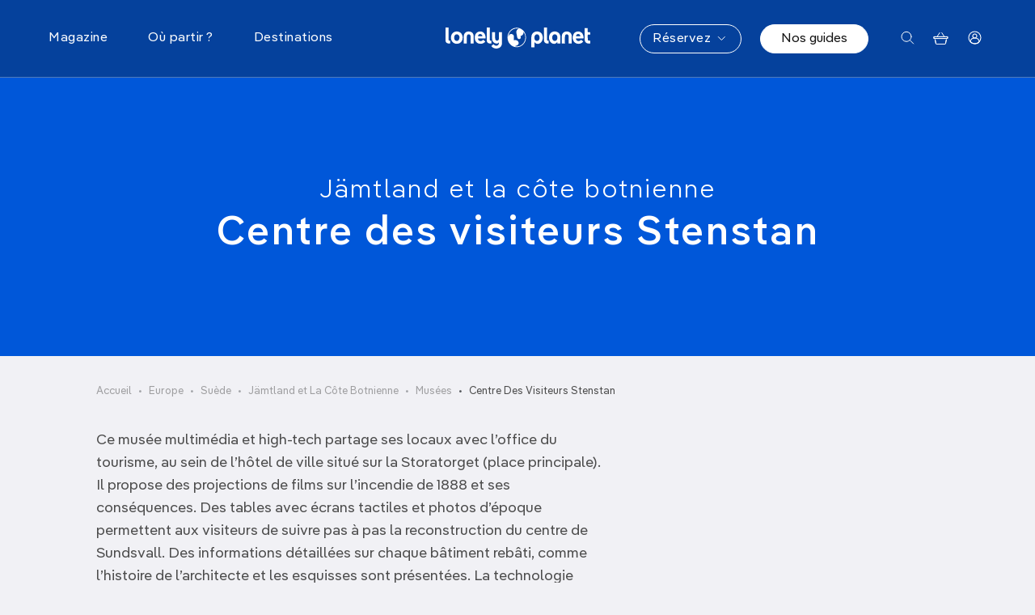

--- FILE ---
content_type: text/html; charset=UTF-8
request_url: https://www.lonelyplanet.fr/poi/suede-jamtlandetlacotebotnsuedecg-centre-des-visiteurs-stenstan
body_size: 35596
content:
<!DOCTYPE html>
<html lang="fr" dir="ltr" prefix="og: https://ogp.me/ns#">
    <head>
        <meta charset="utf-8" />
<meta name="description" content="Centre des visiteurs Stenstan - Jämtland et la côte botnienne - Musées - Informations pratiques et conseil pour préparer votre visite" />
<link rel="canonical" href="https://www.lonelyplanet.fr/poi/suede-jamtlandetlacotebotnsuedecg-centre-des-visiteurs-stenstan" />
<meta property="og:site_name" content="Lonely Planet" />
<meta property="og:type" content="POI" />
<meta property="og:url" content="https://www.lonelyplanet.fr/poi/suede-jamtlandetlacotebotnsuedecg-centre-des-visiteurs-stenstan" />
<meta property="og:title" content="Centre des visiteurs Stenstan | Lonely Planet" />
<meta property="og:description" content="Ce musée multimédia et high-tech partage ses locaux avec l’office du tourisme, au sein de l’hôtel de ville situé sur la Storatorget (place principale). Il propose des projections de films sur l’incendie de 1888 et ses conséquences. Des tables avec écrans tactiles et photos d’époque permettent aux visiteurs de suivre pas à pas la reconstruction du centre de Sundsvall. Des informations détaillées sur chaque bâtiment rebâti, comme l’histoire de l’architecte et les esquisses sont présentées. La technologie dont bénéficie ce centre des visiteurs est aujourd’hui exportée dans de nombreux musées du monde. 060-658 58 00 ; Storatorget ; 10h-18h lun-ven, 10h-16h sam, 12h-16h dim" />
<meta name="twitter:card" content="summary" />
<meta name="twitter:description" content="Ce musée multimédia et high-tech partage ses locaux avec l’office du tourisme, au sein de l’hôtel de ville situé sur la Storatorget (place principale). Il propose des projections de films sur l’incendie de 1888 et ses conséquences. Des tables avec écrans tactiles et photos d’époque permettent aux visiteurs de suivre pas à pas la reconstruction du centre de Sundsvall. Des informations détaillées sur chaque bâtiment rebâti, comme l’histoire de l’architecte et les esquisses sont présentées. La technologie dont bénéficie ce centre des visiteurs est aujourd’hui exportée dans de nombreux musées du monde. 060-658 58 00 ; Storatorget ; 10h-18h lun-ven, 10h-16h sam, 12h-16h dim" />
<meta name="twitter:title" content="Centre des visiteurs Stenstan" />
<meta name="twitter:site" content="@lonelyplanetfr" />
<meta name="MobileOptimized" content="width" />
<meta name="HandheldFriendly" content="true" />
<meta name="viewport" content="width=device-width, initial-scale=1.0" />
<meta name="og:image" content="https://www.lonelyplanet.fr/themes/custom/prothis/images/placeholder_meta.webp" />
<meta name="og:image:url" content="https://www.lonelyplanet.fr/themes/custom/prothis/images/placeholder_meta.webp" />
<meta name="twitter:image" content="https://www.lonelyplanet.fr/themes/custom/prothis/images/placeholder_meta.webp" />
<meta name="robots" content="index, follow" />
<link rel="icon" href="/themes/custom/prothis/favicon.ico" type="image/vnd.microsoft.icon" />

        <title>Centre des visiteurs Stenstan - Musées - Jämtland et la côte botnienne | Lonely Planet</title>
        <link rel="stylesheet" media="all" href="/sites/default/files/css/css_lmyzFwTQtaSCe1HbI0WE3fOwA_VpCvcIF1PJNn8RpAY.css?delta=0&amp;language=fr&amp;theme=prothis&amp;include=eJx1jUsOwyAMBS-EypGQgUdixWCEnba5fT-7LroZaWYzGe5YCc-phpoay1stbhhYJKFo71gFqdDy-EHKouUIlZt5pnJoa1wQN9FMkqh2HgHD1zWVh1ucS31n-2nml8CCgVbZE01OdLq-X1PgiH96sMscPWYyhDvjYfHLW9d6Cl4G8FCz" />

        <script type="application/json" data-drupal-selector="drupal-settings-json">{"path":{"baseUrl":"\/","pathPrefix":"","currentPath":"node\/26565","currentPathIsAdmin":false,"isFront":false,"currentLanguage":"fr"},"pluralDelimiter":"\u0003","suppressDeprecationErrors":true,"gtag":{"tagId":"","consentMode":false,"otherIds":[],"events":[],"additionalConfigInfo":[]},"ajaxPageState":{"libraries":"[base64]","theme":"prothis","theme_token":null},"ajaxTrustedUrl":{"form_action_p_pvdeGsVG5zNF_XLGPTvYSKCf43t8qZYSwcfZl2uzM":true,"\/recherche":true},"gtm":{"tagId":null,"settings":{"data_layer":"dataLayer","include_environment":false},"tagIds":["GTM-5ZVWV9F"]},"search_api_autocomplete":{"search":{"auto_submit":true,"min_length":3}},"views":{"ajax_path":"\/views\/ajax","ajaxViews":{"views_dom_id:927f73bbf26e159c90dbce6eed13648a0d1cfb97a0d2ac9bb1a554c88a9e62ee":{"view_name":"article","view_display_id":"menu","view_args":"","view_path":"\/node\/42578","view_base_path":null,"view_dom_id":"927f73bbf26e159c90dbce6eed13648a0d1cfb97a0d2ac9bb1a554c88a9e62ee","pager_element":0}}},"gmapApiKey":"AIzaSyCjZKo28gm277dla9SGzcl3jZfdsRIBUpY","user":{"uid":0,"permissionsHash":"8aeb5fd3e642717c924ff29562d781ea9a97e7d016a266f7f282c1ef7109591f"}}</script>
<script src="/sites/default/files/js/js_v1NnbSbRh_RSdYxZoudONKZcTcf7rORPoGtvUkilT4Q.js?scope=header&amp;delta=0&amp;language=fr&amp;theme=prothis&amp;include=eJx1jlEOwjAMQy9UyJGirDNdR7dUSYBxe8bED0j8POlZsuwBETDG1tUx8qW2XZ0KVpi0lHVZYBmcxYLe4KFpviasYc-udQ2nbhpT9VRUSwOHFCo7fv0ss2zf4ZI-XZr9NEFGWHKI5YmlV5Zb6P6gNwToT57uFQ-ng8fCCy1WUq0"></script>
<script src="/modules/contrib/google_tag/js/gtag.js?t60op0"></script>
<script src="/modules/contrib/google_tag/js/gtm.js?t60op0"></script>
<script src="https://fms.360yield.com/ow/bundles/live/adverline/wrapper/lonelyplanet.fr.js" async></script>

        <link rel="apple-touch-icon" sizes="180x180" href="/sites/all/assets/prothis/images/favicons/favicon-32x32.b53c9f07.png">
        <link rel="icon" type="image/png" sizes="32x32" href="/sites/all/assets/prothis/images/favicons/favicon-32x32.b53c9f07.png">
        <link rel="shortcut icon" type="image/png" sizes="32x32" href="/sites/all/assets/prothis/images/favicons/favicon-32x32.b53c9f07.png">
    </head>
        <body class="path-node page-node-type-poi">
        <noscript><iframe src="https://www.googletagmanager.com/ns.html?id=GTM-5ZVWV9F"
                  height="0" width="0" style="display:none;visibility:hidden"></iframe></noscript>

        <div class="site_ctnr">
            <div class="site_pusher">
                  <div class="dialog-off-canvas-main-canvas" data-off-canvas-main-canvas>
      <header class="header" id="top" aria-label="Site header">
    <div class="header__wrapper">
      <div class="header__content row">
        <div class="header__mainNav col-3 col-lg-5">
          <button class="nav__toggler nav__burger"><span class="visually-hidden">Menu</span> <svg width="18" height="15" viewBox="0 0 18 15" fill="none" xmlns="http://www.w3.org/2000/svg" class="icon-burger">
<rect y="0.5" width="17.8182" height="1.27273" rx="0.636364" fill="white"/>
<rect y="6.86377" width="17.8182" height="1.27273" rx="0.636364" fill="white"/>
<rect y="13.2271" width="17.8182" height="1.27273" rx="0.636364" fill="white"/>
</svg>
 <svg width="16" height="16" viewBox="0 0 16 16" fill="none" xmlns="http://www.w3.org/2000/svg" class="icon-close-2">
<g id="CLOSE">
<path id="Line 10" d="M1 1L15 15" stroke="#0057D9" stroke-linecap="round"/>
<path id="Line 11" d="M1 15L15 0.999999" stroke="#0057D9" stroke-linecap="round"/>
</g>
</svg>
</button>
          <nav role="navigation" class="nav__main">
            <ul class="nav__mainContent">
  <li class="nav__panelWrapper" data-menu-hover data-menu-reset-search>
    <span>Magazine</span>
    <div class="nav__panel">
      <div class="container nav__container">
        <div class="nav__container--sm marginMobile">
          <div class="row">
               <div class="col-lg nav__panelCol1">
    <ul  class="item-list blockBtns">

    <li class="views-row"><a href="/magazine/laventure" class="btn btn--sm btn--tag ">
      À l&#039;aventure !
  </a>
</li>
    <li class="views-row"><a href="/magazine/art-culture-societe" class="btn btn--sm btn--tag ">
      Art, culture &amp;  société
  </a>
</li>
    <li class="views-row"><a href="/magazine/conseils-astuces" class="btn btn--sm btn--tag ">
      Conseils &amp; Astuces
  </a>
</li>
    <li class="views-row"><a href="/magazine/fete-festival" class="btn btn--sm btn--tag ">
      Fête &amp; Festival
  </a>
</li>
    <li class="views-row"><a href="/magazine/gastronomie" class="btn btn--sm btn--tag ">
      Gastronomie
  </a>
</li>
    <li class="views-row"><a href="/magazine/idees-week-end" class="btn btn--sm btn--tag ">
      Idées week-end
  </a>
</li>
    <li class="views-row"><a href="/magazine/le-best-du-voyage" class="btn btn--sm btn--tag ">
      Le Best of
  </a>
</li>
    <li class="views-row"><a href="/magazine/plages-iles-plongee" class="btn btn--sm btn--tag ">
      Plages, îles &amp; Plongée
  </a>
</li>
    <li class="views-row"><a href="/magazine/reportages" class="btn btn--sm btn--tag ">
      Reportages
  </a>
</li>
    <li class="views-row"><a href="/magazine/road-trips-van-life" class="btn btn--sm btn--tag ">
      Road Trip &amp; Van Life
  </a>
</li>
    <li class="views-row"><a href="/magazine/voyage-en-famille" class="btn btn--sm btn--tag ">
      Voyage en famille
  </a>
</li>
    <li class="views-row"><a href="/magazine/voyage-responsable" class="btn btn--sm btn--tag ">
      Voyage responsable
  </a>
</li>

</ul>

  </div>


<div class="col-lg articlesListMenu">
  <p class="nav__mainTitle">Les derniers articles</p>
  <ul  class="item-list articlesListMenu__items">

    <li class="views-row articlesListMenu__item"><div data-simulateLink>
  <div class="articlesListMenu__link" data-triggerLink>
    <div class="articlesListMenu__visual">
        <img loading="lazy" src="https://img.lonelyplanet.fr/s3fs-public/styles/wide/public/2026-01/champ_tulipes_amsterdam.jpg.webp?itok=ojyvWvAy" width="1920" height="750" alt="Champs de tulipes multicolores près d’Amsterdam au printemps" title="" />



    </div>
    <div class="articlesListMenu__content">
      <p><span class="articlesListMenu__label">Art, culture &amp;  société</span></p>
      <p class="articlesListMenu__title"><a href="/article/la-saison-des-tulipes-damsterdam-en-2026">La saison des tulipes d’Amsterdam en 2026</a></p>
      <p class="articlesListMenu__date">16/01/2026</p>
    </div>
  </div>
</div>
</li>
    <li class="views-row articlesListMenu__item"><div data-simulateLink>
  <div class="articlesListMenu__link" data-triggerLink>
    <div class="articlesListMenu__visual">
        <img loading="lazy" src="https://img.lonelyplanet.fr/s3fs-public/styles/wide/public/2026-01/premier_voyage_republique_dominicaine.jpg.webp?itok=6hzKtQiz" width="1920" height="750" alt="Une plage de sable blanc près de Punta Cana, République Dominicaine." title="" />



    </div>
    <div class="articlesListMenu__content">
      <p><span class="articlesListMenu__label">Conseils &amp; Astuces</span></p>
      <p class="articlesListMenu__title"><a href="/article/organiser-son-premier-voyage-en-republique-dominicaine">Organiser son premier voyage en République Dominicaine</a></p>
      <p class="articlesListMenu__date">16/01/2026</p>
    </div>
  </div>
</div>
</li>
    <li class="views-row articlesListMenu__item"><div data-simulateLink>
  <div class="articlesListMenu__link" data-triggerLink>
    <div class="articlesListMenu__visual">
        <img loading="lazy" src="https://img.lonelyplanet.fr/s3fs-public/styles/wide/public/2026-01/salar_uyuni_sites_naturels.jpg.webp?itok=hwYlRXio" width="1920" height="750" alt="Le Salar de Uyuni en Bolivie, l&#039;un des plus beaux sites naturels du monde." title="" />



    </div>
    <div class="articlesListMenu__content">
      <p><span class="articlesListMenu__label">À l&#039;aventure !</span></p>
      <p class="articlesListMenu__title"><a href="/article/quels-sont-les-plus-beaux-sites-naturels-du-monde">Quels sont les plus beaux sites naturels du monde ?</a></p>
      <p class="articlesListMenu__date">16/01/2026</p>
    </div>
  </div>
</div>
</li>

</ul>

</div>


<div class="col-lg articlesListMenu">
  <p class="nav__mainTitle">Les plus lus</p>
  <ul  class="articlesListMenu__items">
      <li  class="articlesListMenu__item">
      <div data-simulateLink>
  <div class="articlesListMenu__link" data-triggerLink>
    <div class="articlesListMenu__visual">
        <img loading="lazy" src="https://img.lonelyplanet.fr/s3fs-public/styles/wide/public/2025-10/ou_partir_2026.jpg.webp?itok=Ao3MPxJ7" width="1920" height="750" alt="Les meilleures destinations où partir en 2026." title="" />



    </div>
    <div class="articlesListMenu__content">
      <p><span class="articlesListMenu__label">Le Best of</span></p>
      <p class="articlesListMenu__title"><a href="/article/ou-partir-en-2026-nos-top-destinations">Où partir en 2026 ? Nos top destinations !</a></p>
      <p class="articlesListMenu__date">22/10/2025</p>
    </div>
  </div>
</div>

    </li>
      <li  class="articlesListMenu__item">
      <div data-simulateLink>
  <div class="articlesListMenu__link" data-triggerLink>
    <div class="articlesListMenu__visual">
        <img loading="lazy" src="https://img.lonelyplanet.fr/s3fs-public/styles/wide/public/import/article/image/fotolia_44601032_subscription_monthly_m_0.jpg.webp?itok=Zf8n89Wu" width="1920" height="750" alt="" title="" />



    </div>
    <div class="articlesListMenu__content">
      <p><span class="articlesListMenu__label">Conseils &amp; Astuces</span></p>
      <p class="articlesListMenu__title"><a href="/article/top-20-des-sites-gratuits-paris">Top 20 des sites gratuits à Paris</a></p>
      <p class="articlesListMenu__date">21/01/2020</p>
    </div>
  </div>
</div>

    </li>
      <li  class="articlesListMenu__item">
      <div data-simulateLink>
  <div class="articlesListMenu__link" data-triggerLink>
    <div class="articlesListMenu__visual">
        <img loading="lazy" src="https://img.lonelyplanet.fr/s3fs-public/styles/wide/public/2024-06/pieges_eviter_pouilles.jpg.webp?itok=WHSLR6B_" width="1920" height="750" alt="Tous nos conseils pour éviter les pièges dans les Pouilles." title="" />



    </div>
    <div class="articlesListMenu__content">
      <p><span class="articlesListMenu__label">Conseils &amp; Astuces</span></p>
      <p class="articlesListMenu__title"><a href="/article/les-pouilles-ces-11-erreurs-que-font-presque-tous-les-touristes">Les Pouilles : ces 11 erreurs que font (presque) tous les touristes</a></p>
      <p class="articlesListMenu__date">09/01/2026</p>
    </div>
  </div>
</div>

    </li>
  </ul>

</div>



          </div>
          <div class="row">
            <div class="articlesListMenu__cta">
              <a href="/magazine">Découvrir nos articles <svg xmlns="http://www.w3.org/2000/svg" width="31" height="31" fill="none">
  <circle cx="15.5" cy="15.5" r="15" stroke="#0057d9"/>
  <g fill="#0057d9" transform="translate(.625 .977)">
    <path d="M14 13.773a.75.75 0 0 0 0 1.5zm6.53 1.28a.75.75 0 0 0 0-1.06L15.757 9.22a.75.75 0 1 0-1.06 1.06l4.242 4.243-4.242 4.243a.75.75 0 0 0 1.06 1.06zm-6.53.22h6v-1.5h-6z"/>
    <circle cx="10" cy="14.523" r="1"/>
  </g>
</svg>
</a>
            </div>
          </div>
        </div>
      </div>
    </div>
  </li>
  <li class="nav__panelWrapper" data-menu-hover data-menu-reset-search>
    <span>Où partir ?</span>
    <div class="nav__panel">
      <div class="container nav__container">
        <div class="row">
          <div class="col-lg-8">
            <ul class="row nav__rowUl collapseMobile marginMobile">
              <li class="col nav__colLi">
                <p class="nav__mainTitle" data-bs-toggle="collapse" data-bs-target="#collapseTripType" aria-expanded="false" aria-controls="collapseTripType">Par type de voyage</p>
                <div class="menu__items--col2 collapse" id="collapseTripType">
                  <div class="views-element-container"><div class="js-view-dom-id-e957cdf7c3cdb3647dc9d54fc406036a8926b759d99fc5653c691e72376605a1">
  
  
  

  
  
  

  <div>
  
  <ul class="menu__items">

          <li class="menu__item"><a href="/ou-partir/sans-avion" class="menu__link">Sans avion</a></li>
          <li class="menu__item"><a href="/ou-partir/road-trip" class="menu__link">Road trip</a></li>
          <li class="menu__item"><a href="/ou-partir/en-famille" class="menu__link">En famille</a></li>
          <li class="menu__item"><a href="/ou-partir/sport-et-activites" class="menu__link">Sport et activités</a></li>
          <li class="menu__item"><a href="/ou-partir/treks-randonnees" class="menu__link">Treks &amp; randonnées</a></li>
          <li class="menu__item"><a href="/ou-partir/en-ville" class="menu__link">En ville</a></li>
          <li class="menu__item"><a href="/ou-partir/plages-iles" class="menu__link">Plages &amp; îles</a></li>
          <li class="menu__item"><a href="/ou-partir/en-amoureux" class="menu__link">En amoureux</a></li>
          <li class="menu__item"><a href="/ou-partir/loin-des-foules" class="menu__link">Loin des foules</a></li>
          <li class="menu__item"><a href="/ou-partir/tendance" class="menu__link">Tendance</a></li>
          <li class="menu__item"><a href="/ou-partir/au-soleil" class="menu__link">Au soleil</a></li>
          <li class="menu__item"><a href="/ou-partir/gastronomie" class="menu__link">Gastronomie</a></li>
          <li class="menu__item"><a href="/ou-partir/art-culture-patrimoine" class="menu__link">Art, culture &amp; patrimoine</a></li>
          <li class="menu__item"><a href="/ou-partir/safari-vie-sauvage" class="menu__link">Safari &amp; Vie Sauvage</a></li>
          <li class="menu__item"><a href="/ou-partir/en-pleine-nature" class="menu__link">En pleine nature</a></li>
    
  </ul>

</div>

    

  
  

  
  
</div>
</div>

                </div>
              </li>
              <li class="col">
                <p class="nav__mainTitle" data-bs-toggle="collapse" data-bs-target="#collapseMonth" aria-expanded="false" aria-controls="collapseMonth">Par mois</p>
                <div class="menu__items--col2 collapse" id="collapseMonth">
                  <div class="views-element-container"><div class="js-view-dom-id-31a916d856b8ea4b803ba0b8874506164ad612165b8dd9ff882dcfb469a76ce7">
  
  
  

  
  
  

  <div>
  
  <ul class="menu__items">

          <li class="menu__item"><a href="/ou-partir/janvier" class="menu__link">Janvier</a></li>
          <li class="menu__item"><a href="/ou-partir/fevrier" class="menu__link">Février</a></li>
          <li class="menu__item"><a href="/ou-partir/mars" class="menu__link">Mars</a></li>
          <li class="menu__item"><a href="/ou-partir/avril" class="menu__link">Avril</a></li>
          <li class="menu__item"><a href="/ou-partir/mai" class="menu__link">Mai</a></li>
          <li class="menu__item"><a href="/ou-partir/juin" class="menu__link">Juin</a></li>
          <li class="menu__item"><a href="/ou-partir/juillet" class="menu__link">Juillet</a></li>
          <li class="menu__item"><a href="/ou-partir/aout" class="menu__link">Août</a></li>
          <li class="menu__item"><a href="/ou-partir/septembre" class="menu__link">Septembre</a></li>
          <li class="menu__item"><a href="/ou-partir/octobre" class="menu__link">Octobre</a></li>
          <li class="menu__item"><a href="/ou-partir/novembre" class="menu__link">Novembre</a></li>
          <li class="menu__item"><a href="/ou-partir/decembre" class="menu__link">Décembre</a></li>
    
  </ul>

</div>

    

  
  

  
  
</div>
</div>

                </div>
              </li>
              <li class="col">
                <p class="nav__mainTitle" data-bs-toggle="collapse" data-bs-target="#collapseDuration" aria-expanded="false" aria-controls="collapseDuration">Par durée</p>
                <div class="collapse" id="collapseDuration">
                  <div class="views-element-container"><div class="js-view-dom-id-c162983c9ef3369ffb22fc1f9a68faeb9fad9543514f51d2d5f7fb25780f4407">
  
  
  

  
  
  

  <div>
  
  <ul class="menu__items">

          <li class="menu__item"><a href="/ou-partir/quelques-jours" class="menu__link">Quelques jours</a></li>
          <li class="menu__item"><a href="/ou-partir/7-10-jours" class="menu__link">7 à 10 jours</a></li>
          <li class="menu__item"><a href="/ou-partir/deux-semaines" class="menu__link">Deux semaines</a></li>
          <li class="menu__item"><a href="/ou-partir/trois-semaines-et" class="menu__link">Trois semaines et +</a></li>
    
  </ul>

</div>

    

  
  

  
  
</div>
</div>

                </div>
              </li>
            </ul>
          </div>
          <div class="col-lg-4 destinationPush">
            <div>
  
      <p class="nav__mainTitle">La destination du moment</p>
    
      <div data-simulateLink>
  <div  class="destinationMenu" data-triggerLink>
          <div class="destinationMenu__visual">  <img loading="lazy" src="https://img.lonelyplanet.fr/s3fs-public/styles/large/public/2023-12/pouilles.jpg.webp?itok=iqAzeyls" width="480" height="360" alt="Les Pouilles" title="" />


</div>
        <p class="destinationMenu__legend"><a href="/destinations/europe/italie/pouilles">Découvrez <em class="placeholder">Pouilles</em> <svg xmlns="http://www.w3.org/2000/svg" width="31" height="31" fill="none" viewBox="0 0 31 31">
  <circle cx="15.5" cy="15.5" r="15" stroke="#FFFFFF"/>
  <g fill="#FFFFFF" transform="translate(.625 .977)">
    <path d="M14 13.773a.75.75 0 0 0 0 1.5zm6.53 1.28a.75.75 0 0 0 0-1.06L15.757 9.22a.75.75 0 1 0-1.06 1.06l4.242 4.243-4.242 4.243a.75.75 0 0 0 1.06 1.06zm-6.53.22h6v-1.5h-6z"/>
    <circle cx="10" cy="14.523" r="1"/>
  </g>
</svg>
</a></p>
  </div>
</div>


  </div>

          </div>
        </div>
      </div>
    </div>
  </li>
  <li class="nav__panelWrapper" data-menu-hover data-menu-reset-search>
    <span>Destinations</span>
    <div class="nav__panel">
      <div class="container nav__container destinationsMenuFull__wrapper">
  <div class="row destinationsMenuFull__innerWrapper">
    <ul class="destinationsMenuFull col-lg-2">
              <li class="destinationsMenuFull__filter marginMobile " data-panel-link="1" >
          <span>France</span>

                  </li>
              <li class="destinationsMenuFull__filter marginMobile " data-panel-link="2" >
          <span>Europe</span>

                  </li>
              <li class="destinationsMenuFull__filter marginMobile " data-panel-link="3" >
          <span>Afrique</span>

                  </li>
              <li class="destinationsMenuFull__filter marginMobile " data-panel-link="4" >
          <span>Asie</span>

                  </li>
              <li class="destinationsMenuFull__filter marginMobile " data-panel-link="5" >
          <span>États-Unis &amp; Amérique du sud</span>

                  </li>
              <li class="destinationsMenuFull__filter marginMobile " data-panel-link="6" >
          <span>Moyen-Orient</span>

                  </li>
              <li class="destinationsMenuFull__filter marginMobile " data-panel-link="7" >
          <span>Pacifique &amp; Océanie</span>

                  </li>
              <li class="destinationsMenuFull__filter marginMobile  destinationsMenuFull__directlink"  >
          <a href="/destinations/antarctique" data-drupal-link-system-path="node/250">Antarctique</a>

                  </li>
              <li class="destinationsMenuFull__filter marginMobile " data-panel-link="9" >
          <span>Top villes</span>

                  </li>
          </ul>
    <div class="col-lg-10 destinationsMenuFull__submenuWrapper">
                            <div class="destinationsMenuFull__submenu destinationsMenuFull__submenu--hide row" data-panel="1">
              <div class="col-12 col-lg-7">
                <ul class="destinationsMenuFull__cols marginMobile">
                                      <li class="destinationsMenuFull__col collapseMobile">
                                              <span class="nav__mainTitle" data-bs-toggle="collapse" data-bs-target="#grand-ouest-sub" aria-expanded="false" aria-controls="grand-ouest-sub">Grand Ouest</span>
                      
                                              <ul class="menu__items collapse" id="grand-ouest-sub">
                                                      <li class="menu__item">
                              <a href="/destinations/france/vendee-charente-maritime" class="menu__link" data-drupal-link-system-path="node/273">Poitou Charentes</a>
                            </li>
                                                      <li class="menu__item">
                              <a href="/destinations/france/bretagne" class="menu__link" data-drupal-link-system-path="node/317">Bretagne</a>
                            </li>
                                                      <li class="menu__item">
                              <a href="/destinations/france/pays-de-la-loire" class="menu__link" data-drupal-link-system-path="node/270">Pays de la Loire</a>
                            </li>
                                                      <li class="menu__item">
                              <a href="/destinations/france/normandie" class="menu__link" data-drupal-link-system-path="node/208">Normandie</a>
                            </li>
                                                  </ul>
                      
                    </li>
                                      <li class="destinationsMenuFull__col collapseMobile">
                                              <span class="nav__mainTitle" data-bs-toggle="collapse" data-bs-target="#sud-est-sub" aria-expanded="false" aria-controls="sud-est-sub">Sud Est</span>
                      
                                              <ul class="menu__items collapse" id="sud-est-sub">
                                                      <li class="menu__item">
                              <a href="/destinations/france/alpes" class="menu__link" data-drupal-link-system-path="node/328">Alpes</a>
                            </li>
                                                      <li class="menu__item">
                              <a href="/destinations/france/corse" class="menu__link" data-drupal-link-system-path="node/117">Corse</a>
                            </li>
                                                      <li class="menu__item">
                              <a href="/destinations/france/provence" class="menu__link" data-drupal-link-system-path="node/122">Provence</a>
                            </li>
                                                      <li class="menu__item">
                              <a href="/destinations/france/cote-dazur" class="menu__link" data-drupal-link-system-path="node/118">Côte d&#039;Azur</a>
                            </li>
                                                      <li class="menu__item">
                              <a href="/destinations/france/languedoc-roussillon" class="menu__link" data-drupal-link-system-path="node/200">Languedoc Roussillon</a>
                            </li>
                                                      <li class="menu__item">
                              <a href="/destinations/france/camargue" class="menu__link" data-drupal-link-system-path="node/330">Camargue</a>
                            </li>
                                                  </ul>
                      
                    </li>
                                      <li class="destinationsMenuFull__col collapseMobile">
                                              <span class="nav__mainTitle" data-bs-toggle="collapse" data-bs-target="#sud-ouest-sub" aria-expanded="false" aria-controls="sud-ouest-sub">Sud Ouest</span>
                      
                                              <ul class="menu__items collapse" id="sud-ouest-sub">
                                                      <li class="menu__item">
                              <a href="/destinations/france/dordogne-et-lot" class="menu__link" data-drupal-link-system-path="node/312">Dordogne et Lot</a>
                            </li>
                                                      <li class="menu__item">
                              <a href="/destinations/france/drome-ardeche" class="menu__link" data-drupal-link-system-path="node/315">Drôme et Ardèche</a>
                            </li>
                                                      <li class="menu__item">
                              <a href="/destinations/france/gironde-et-landes" class="menu__link" data-drupal-link-system-path="node/269">Gironde et Landes</a>
                            </li>
                                                      <li class="menu__item">
                              <a href="/destinations/france/pyrenees" class="menu__link" data-drupal-link-system-path="node/327">Pyrénées</a>
                            </li>
                                                      <li class="menu__item">
                              <a href="/destinations/france/vendee-charente-maritime" class="menu__link" data-drupal-link-system-path="node/273">Vendée Charente Maritime</a>
                            </li>
                                                      <li class="menu__item">
                              <a href="/destinations/france/pays-basque" class="menu__link" data-drupal-link-system-path="node/212">Pays Basque</a>
                            </li>
                                                  </ul>
                      
                    </li>
                                      <li class="destinationsMenuFull__col collapseMobile">
                                              <span class="nav__mainTitle" data-bs-toggle="collapse" data-bs-target="#centre-sub" aria-expanded="false" aria-controls="centre-sub">Centre</span>
                      
                                              <ul class="menu__items collapse" id="centre-sub">
                                                      <li class="menu__item">
                              <a href="/destinations/france/savoie-mont-blanc" class="menu__link" data-drupal-link-system-path="node/272">Savoie Mont-Blanc</a>
                            </li>
                                                      <li class="menu__item">
                              <a href="/destinations/france/auvergne" class="menu__link" data-drupal-link-system-path="node/318">Auvergne</a>
                            </li>
                                                      <li class="menu__item">
                              <a href="/destinations/france/bourgogne" class="menu__link" data-drupal-link-system-path="node/329">Bourgogne</a>
                            </li>
                                                      <li class="menu__item">
                              <a href="/destinations/france/jura-et-franche-comte" class="menu__link" data-drupal-link-system-path="node/44829">Jura et Franche-Comté</a>
                            </li>
                                                  </ul>
                      
                    </li>
                                      <li class="destinationsMenuFull__col collapseMobile">
                                              <span class="nav__mainTitle" data-bs-toggle="collapse" data-bs-target="#grand-est-sub" aria-expanded="false" aria-controls="grand-est-sub">Grand Est</span>
                      
                                              <ul class="menu__items collapse" id="grand-est-sub">
                                                      <li class="menu__item">
                              <a href="/destinations/france/lorraine" class="menu__link" data-drupal-link-system-path="node/331">Lorraine</a>
                            </li>
                                                      <li class="menu__item">
                              <a href="/destinations/france/alsace" class="menu__link" data-drupal-link-system-path="node/271">Alsace</a>
                            </li>
                                                  </ul>
                      
                    </li>
                                  </ul>
              </div>
              <div class="col-lg-5">
                                  <div class="destinationsMenuFull__aside">
                    <div class="destinationPush">
                                              <p class="nav__mainTitle">La destination du moment</p>
                        <div data-simulateLink>
  <div  class="destinationMenu" data-triggerLink>
          <div class="destinationMenu__visual">  <img loading="lazy" src="https://img.lonelyplanet.fr/s3fs-public/styles/large/public/2023-12/biarritz.jpg.webp?itok=PaaEdzW5" width="480" height="320" alt="La plage de Biarritz" title="" />


</div>
        <p class="destinationMenu__legend"><a href="/destinations/france/pays-basque/biarritz">Découvrez <em class="placeholder">Biarritz</em> <svg xmlns="http://www.w3.org/2000/svg" width="31" height="31" fill="none" viewBox="0 0 31 31">
  <circle cx="15.5" cy="15.5" r="15" stroke="#FFFFFF"/>
  <g fill="#FFFFFF" transform="translate(.625 .977)">
    <path d="M14 13.773a.75.75 0 0 0 0 1.5zm6.53 1.28a.75.75 0 0 0 0-1.06L15.757 9.22a.75.75 0 1 0-1.06 1.06l4.242 4.243-4.242 4.243a.75.75 0 0 0 1.06 1.06zm-6.53.22h6v-1.5h-6z"/>
    <circle cx="10" cy="14.523" r="1"/>
  </g>
</svg>
</a></p>
  </div>
</div>

                                          </div>
                    <div class="top">
                                              <p class="top__title">Top villes <em class="placeholder">France</em></p>
                        <p class="top__cities">
      <a href="/destinations/france/paris" class="top__city">
      #1 Paris
    </a>
      <a href="/destinations/france/lyon" class="top__city">
      #2 Lyon
    </a>
      <a href="/destinations/france/marseille" class="top__city">
      #3 Marseille
    </a>
      <a href="/destinations/france/lille" class="top__city">
      #4 Lille
    </a>
      <a href="/destinations/france/nantes" class="top__city">
      #5 Nantes
    </a>
  </p>

                                          </div>
                  </div>
                              </div>
            </div>
                                      <div class="destinationsMenuFull__submenu destinationsMenuFull__submenu--hide row" data-panel="2">
              <div class="col-12 col-lg-7">
                <ul class="destinationsMenuFull__cols marginMobile">
                                      <li class="destinationsMenuFull__col collapseMobile">
                                              <span class="nav__mainTitle" data-bs-toggle="collapse" data-bs-target="#europe-du-sud-sub" aria-expanded="false" aria-controls="europe-du-sud-sub">Europe du Sud</span>
                      
                                              <ul class="menu__items collapse" id="europe-du-sud-sub">
                                                      <li class="menu__item">
                              <a href="/destinations/europe/albanie" class="menu__link" data-drupal-link-system-path="node/184">Albanie</a>
                            </li>
                                                      <li class="menu__item">
                              <a href="/destinations/europe/bosnie" class="menu__link" data-drupal-link-system-path="node/242">Bosnie</a>
                            </li>
                                                      <li class="menu__item">
                              <a href="/destinations/europe/bulgarie" class="menu__link" data-drupal-link-system-path="node/102">Bulgarie</a>
                            </li>
                                                      <li class="menu__item">
                              <a href="/destinations/europe/chypre" class="menu__link" data-drupal-link-system-path="node/103">Chypre</a>
                            </li>
                                                      <li class="menu__item">
                              <a href="/destinations/europe/croatie" class="menu__link" data-drupal-link-system-path="node/104">Croatie</a>
                            </li>
                                                      <li class="menu__item">
                              <a href="/destinations/europe/espagne" class="menu__link" data-drupal-link-system-path="node/109">Espagne</a>
                            </li>
                                                      <li class="menu__item">
                              <a href="/destinations/europe/grece" class="menu__link" data-drupal-link-system-path="node/124">Grèce</a>
                            </li>
                                                      <li class="menu__item">
                              <a href="/destinations/europe/italie" class="menu__link" data-drupal-link-system-path="node/128">Italie</a>
                            </li>
                                                      <li class="menu__item">
                              <a href="/destinations/europe/les-acores" class="menu__link" data-drupal-link-system-path="node/53309">Les Açores</a>
                            </li>
                                                      <li class="menu__item">
                              <a href="/destinations/europe/macedoine" class="menu__link" data-drupal-link-system-path="node/245">Macédoine</a>
                            </li>
                                                      <li class="menu__item">
                              <a href="/destinations/europe/malte" class="menu__link" data-drupal-link-system-path="node/136">Malte</a>
                            </li>
                                                      <li class="menu__item">
                              <a href="/destinations/europe/montenegro" class="menu__link" data-drupal-link-system-path="node/226">Monténégro</a>
                            </li>
                                                      <li class="menu__item">
                              <a href="/destinations/europe/portugal" class="menu__link" data-drupal-link-system-path="node/142">Portugal</a>
                            </li>
                                                      <li class="menu__item">
                              <a href="/destinations/europe/serbie" class="menu__link" data-drupal-link-system-path="node/246">Serbie</a>
                            </li>
                                                      <li class="menu__item">
                              <a href="/destinations/europe/slovenie" class="menu__link" data-drupal-link-system-path="node/147">Slovénie</a>
                            </li>
                                                      <li class="menu__item">
                              <a href="/destinations/europe/turquie" class="menu__link" data-drupal-link-system-path="node/153">Turquie</a>
                            </li>
                                                  </ul>
                      
                    </li>
                                      <li class="destinationsMenuFull__col collapseMobile">
                                              <span class="nav__mainTitle" data-bs-toggle="collapse" data-bs-target="#europe-du-nord-sub" aria-expanded="false" aria-controls="europe-du-nord-sub">Europe du Nord</span>
                      
                                              <ul class="menu__items collapse" id="europe-du-nord-sub">
                                                      <li class="menu__item">
                              <a href="/destinations/europe/danemark" class="menu__link" data-drupal-link-system-path="node/105">Danemark</a>
                            </li>
                                                      <li class="menu__item">
                              <a href="/destinations/europe/pays-baltes/estonie" class="menu__link" data-drupal-link-system-path="node/193">Estonie</a>
                            </li>
                                                      <li class="menu__item">
                              <a href="/destinations/europe/finlande" class="menu__link" data-drupal-link-system-path="node/116">Finlande</a>
                            </li>
                                                      <li class="menu__item">
                              <a href="/destinations/europe/groenland" title="Groenland" class="menu__link" data-drupal-link-system-path="node/280">Groenland</a>
                            </li>
                                                      <li class="menu__item">
                              <a href="/destinations/europe/islande" class="menu__link" data-drupal-link-system-path="node/127">Islande</a>
                            </li>
                                                      <li class="menu__item">
                              <a href="/destinations/europe/pays-baltes/lettonie" class="menu__link" data-drupal-link-system-path="node/210">Lettonie</a>
                            </li>
                                                      <li class="menu__item">
                              <a href="/destinations/europe/pays-baltes/lituanie" class="menu__link" data-drupal-link-system-path="node/194">Lituanie</a>
                            </li>
                                                      <li class="menu__item">
                              <a href="/destinations/europe/norvege" class="menu__link" data-drupal-link-system-path="node/137">Norvège</a>
                            </li>
                                                      <li class="menu__item">
                              <a href="/destinations/europe/suede" class="menu__link" data-drupal-link-system-path="node/148">Suède</a>
                            </li>
                                                  </ul>
                      
                    </li>
                                      <li class="destinationsMenuFull__col collapseMobile">
                                              <span class="nav__mainTitle" data-bs-toggle="collapse" data-bs-target="#europe-de-lest-sub" aria-expanded="false" aria-controls="europe-de-lest-sub">Europe de l&#039;Est</span>
                      
                                              <ul class="menu__items collapse" id="europe-de-lest-sub">
                                                      <li class="menu__item">
                              <a href="/destinations/europe/armenie" class="menu__link" data-drupal-link-system-path="node/240">Arménie</a>
                            </li>
                                                      <li class="menu__item">
                              <a href="/destinations/europe/georgie" class="menu__link" data-drupal-link-system-path="node/243">Géorgie</a>
                            </li>
                                                      <li class="menu__item">
                              <a href="/destinations/europe/hongrie" class="menu__link" data-drupal-link-system-path="node/229">Hongrie</a>
                            </li>
                                                      <li class="menu__item">
                              <a href="/destinations/europe/pologne" class="menu__link" data-drupal-link-system-path="node/140">Pologne</a>
                            </li>
                                                      <li class="menu__item">
                              <a href="/destinations/europe/republique-tcheque" class="menu__link" data-drupal-link-system-path="node/144">République Tchèque</a>
                            </li>
                                                      <li class="menu__item">
                              <a href="/destinations/europe/roumanie" class="menu__link" data-drupal-link-system-path="node/145">Roumanie</a>
                            </li>
                                                      <li class="menu__item">
                              <a href="/destinations/europe/slovaquie" class="menu__link" data-drupal-link-system-path="node/146">Slovaquie</a>
                            </li>
                                                  </ul>
                      
                    </li>
                                      <li class="destinationsMenuFull__col collapseMobile">
                                              <span class="nav__mainTitle" data-bs-toggle="collapse" data-bs-target="#europe-de-louest-sub" aria-expanded="false" aria-controls="europe-de-louest-sub">Europe de l&#039;Ouest</span>
                      
                                              <ul class="menu__items collapse" id="europe-de-louest-sub">
                                                      <li class="menu__item">
                              <a href="/destinations/europe/allemagne" class="menu__link" data-drupal-link-system-path="node/90">Allemagne</a>
                            </li>
                                                      <li class="menu__item">
                              <a href="/destinations/europe/angleterre" class="menu__link" data-drupal-link-system-path="node/92">Angleterre</a>
                            </li>
                                                      <li class="menu__item">
                              <a href="/destinations/europe/autriche" class="menu__link" data-drupal-link-system-path="node/95">Autriche</a>
                            </li>
                                                      <li class="menu__item">
                              <a href="/destinations/europe/belgique" class="menu__link" data-drupal-link-system-path="node/98">Belgique</a>
                            </li>
                                                      <li class="menu__item">
                              <a href="/destinations/europe/ecosse" class="menu__link" data-drupal-link-system-path="node/107">Ecosse</a>
                            </li>
                                                      <li class="menu__item">
                              <a href="/destinations/france" class="menu__link" data-drupal-link-system-path="node/25">France</a>
                            </li>
                                                      <li class="menu__item">
                              <a href="/destinations/europe/irlande" class="menu__link" data-drupal-link-system-path="node/187">Irlande</a>
                            </li>
                                                      <li class="menu__item">
                              <a href="/destinations/europe/pays-de-galles" class="menu__link" data-drupal-link-system-path="node/138">Pays de Galles</a>
                            </li>
                                                      <li class="menu__item">
                              <a href="/destinations/europe/pays-bas" class="menu__link" data-drupal-link-system-path="node/139">Pays-Bas</a>
                            </li>
                                                      <li class="menu__item">
                              <a href="/destinations/europe/suisse" class="menu__link" data-drupal-link-system-path="node/150">Suisse</a>
                            </li>
                                                  </ul>
                      
                    </li>
                                  </ul>
              </div>
              <div class="col-lg-5">
                                  <div class="destinationsMenuFull__aside">
                    <div class="destinationPush">
                                              <p class="nav__mainTitle">La destination du moment</p>
                        <div data-simulateLink>
  <div  class="destinationMenu" data-triggerLink>
          <div class="destinationMenu__visual">  <img loading="lazy" src="https://img.lonelyplanet.fr/s3fs-public/styles/large/public/2023-12/istock-1040932672_2.jpg.webp?itok=t6dmV0jR" width="480" height="337" alt="Rome" title="" />


</div>
        <p class="destinationMenu__legend"><a href="/destinations/europe/italie/rome">Découvrez <em class="placeholder">Rome</em> <svg xmlns="http://www.w3.org/2000/svg" width="31" height="31" fill="none" viewBox="0 0 31 31">
  <circle cx="15.5" cy="15.5" r="15" stroke="#FFFFFF"/>
  <g fill="#FFFFFF" transform="translate(.625 .977)">
    <path d="M14 13.773a.75.75 0 0 0 0 1.5zm6.53 1.28a.75.75 0 0 0 0-1.06L15.757 9.22a.75.75 0 1 0-1.06 1.06l4.242 4.243-4.242 4.243a.75.75 0 0 0 1.06 1.06zm-6.53.22h6v-1.5h-6z"/>
    <circle cx="10" cy="14.523" r="1"/>
  </g>
</svg>
</a></p>
  </div>
</div>

                                          </div>
                    <div class="top">
                                              <p class="top__title">Top villes <em class="placeholder">Europe</em></p>
                        <p class="top__cities">
      <a href="/destinations/europe/angleterre/londres" class="top__city">
      #1 Londres
    </a>
      <a href="/destinations/europe/italie/rome" class="top__city">
      #2 Rome
    </a>
      <a href="/destinations/europe/portugal/lisbonne" class="top__city">
      #3 Lisbonne
    </a>
      <a href="/destinations/europe/italie/venise" class="top__city">
      #4 Venise
    </a>
      <a href="/destinations/europe/autriche/vienne" class="top__city">
      #5 Vienne
    </a>
  </p>

                                          </div>
                  </div>
                              </div>
            </div>
                                      <div class="destinationsMenuFull__submenu destinationsMenuFull__submenu--hide row" data-panel="3">
              <div class="col-12 col-lg-7">
                <ul class="destinationsMenuFull__cols marginMobile">
                                      <li class="destinationsMenuFull__col collapseMobile">
                                              <span class="nav__mainTitle" data-bs-toggle="collapse" data-bs-target="#afrique-du-nord-sub" aria-expanded="false" aria-controls="afrique-du-nord-sub">Afrique du Nord</span>
                      
                                              <ul class="menu__items collapse" id="afrique-du-nord-sub">
                                                      <li class="menu__item">
                              <a href="/destinations/afrique/algerie" class="menu__link" data-drupal-link-system-path="node/3">Algérie</a>
                            </li>
                                                      <li class="menu__item">
                              <a href="/destinations/afrique/maroc" class="menu__link" data-drupal-link-system-path="node/19">Maroc</a>
                            </li>
                                                      <li class="menu__item">
                              <a href="/destinations/afrique/tunisie" class="menu__link" data-drupal-link-system-path="node/30">Tunisie</a>
                            </li>
                                                  </ul>
                      
                    </li>
                                      <li class="destinationsMenuFull__col collapseMobile">
                                              <span class="nav__mainTitle" data-bs-toggle="collapse" data-bs-target="#afrique-de-louest-sub" aria-expanded="false" aria-controls="afrique-de-louest-sub">Afrique de l&#039;Ouest</span>
                      
                                              <ul class="menu__items collapse" id="afrique-de-louest-sub">
                                                      <li class="menu__item">
                              <a href="/destinations/afrique/benin" class="menu__link" data-drupal-link-system-path="node/4">Bénin</a>
                            </li>
                                                      <li class="menu__item">
                              <a href="/destinations/afrique/burkina-faso" class="menu__link" data-drupal-link-system-path="node/6">Burkina Faso</a>
                            </li>
                                                      <li class="menu__item">
                              <a href="/destinations/afrique/cap-vert" class="menu__link" data-drupal-link-system-path="node/8">Cap-Vert</a>
                            </li>
                                                      <li class="menu__item">
                              <a href="/destinations/afrique/cote-divoire" class="menu__link" data-drupal-link-system-path="node/9">Côte d&#039;Ivoire</a>
                            </li>
                                                      <li class="menu__item">
                              <a href="/destinations/afrique/gambie" class="menu__link" data-drupal-link-system-path="node/195">Gambie</a>
                            </li>
                                                      <li class="menu__item">
                              <a href="/destinations/afrique/senegal" class="menu__link" data-drupal-link-system-path="node/27">Sénégal</a>
                            </li>
                                                      <li class="menu__item">
                              <a href="/destinations/afrique/togo" class="menu__link" data-drupal-link-system-path="node/29">Togo</a>
                            </li>
                                                  </ul>
                      
                    </li>
                                      <li class="destinationsMenuFull__col collapseMobile">
                                              <span class="nav__mainTitle" data-bs-toggle="collapse" data-bs-target="#afrique-de-lest-sub" aria-expanded="false" aria-controls="afrique-de-lest-sub">Afrique de l&#039;Est</span>
                      
                                              <ul class="menu__items collapse" id="afrique-de-lest-sub">
                                                      <li class="menu__item">
                              <a href="/destinations/afrique/djibouti" class="menu__link" data-drupal-link-system-path="node/10">Djibouti</a>
                            </li>
                                                      <li class="menu__item">
                              <a href="/destinations/afrique/ethiopie" class="menu__link" data-drupal-link-system-path="node/12">Éthiopie</a>
                            </li>
                                                      <li class="menu__item">
                              <a href="/destinations/afrique/kenya" class="menu__link" data-drupal-link-system-path="node/13">Kenya</a>
                            </li>
                                                      <li class="menu__item">
                              <a href="/destinations/afrique/tanzanie-et-zanzibar" class="menu__link" data-drupal-link-system-path="node/28">Tanzanie</a>
                            </li>
                                                      <li class="menu__item">
                              <a href="/destinations/afrique/tanzanie-et-zanzibar/zanzibar" class="menu__link" data-drupal-link-system-path="node/713">Zanzibar</a>
                            </li>
                                                  </ul>
                      
                    </li>
                                      <li class="destinationsMenuFull__col collapseMobile">
                                              <span class="nav__mainTitle" data-bs-toggle="collapse" data-bs-target="#ocean-indien-sub" aria-expanded="false" aria-controls="ocean-indien-sub">Océan Indien</span>
                      
                                              <ul class="menu__items collapse" id="ocean-indien-sub">
                                                      <li class="menu__item">
                              <a href="/destinations/france/reunion" class="menu__link" data-drupal-link-system-path="node/26">La Réunion</a>
                            </li>
                                                      <li class="menu__item">
                              <a href="/destinations/afrique/ile-maurice-et-rodrigues" class="menu__link" data-drupal-link-system-path="node/211">Île Maurice &amp; Rodriques</a>
                            </li>
                                                      <li class="menu__item">
                              <a href="/destinations/afrique/madagascar" class="menu__link" data-drupal-link-system-path="node/15">Madagascar</a>
                            </li>
                                                      <li class="menu__item">
                              <a href="/destinations/asie/maldives" class="menu__link" data-drupal-link-system-path="node/17">Maldives</a>
                            </li>
                                                      <li class="menu__item">
                              <a href="/destinations/afrique/seychelles" class="menu__link" data-drupal-link-system-path="node/75">Seychelles</a>
                            </li>
                                                  </ul>
                      
                    </li>
                                      <li class="destinationsMenuFull__col collapseMobile">
                                              <span class="nav__mainTitle" data-bs-toggle="collapse" data-bs-target="#afrique-centrale-australe-sub" aria-expanded="false" aria-controls="afrique-centrale-australe-sub">Afrique centrale &amp; australe</span>
                      
                                              <ul class="menu__items collapse" id="afrique-centrale-australe-sub">
                                                      <li class="menu__item">
                              <a href="/destinations/afrique/afrique-du-sud" class="menu__link" data-drupal-link-system-path="node/2">Afrique du Sud</a>
                            </li>
                                                      <li class="menu__item">
                              <a href="/destinations/afrique/botswana" class="menu__link" data-drupal-link-system-path="node/5">Botswana</a>
                            </li>
                                                      <li class="menu__item">
                              <a href="/destinations/afrique/cameroun" class="menu__link" data-drupal-link-system-path="node/7">Cameroun</a>
                            </li>
                                                      <li class="menu__item">
                              <a href="/destinations/afrique/lesotho" class="menu__link" data-drupal-link-system-path="node/335">Lesotho</a>
                            </li>
                                                      <li class="menu__item">
                              <a href="/destinations/afrique/malawi" class="menu__link" data-drupal-link-system-path="node/258">Malawi</a>
                            </li>
                                                      <li class="menu__item">
                              <a href="/destinations/afrique/mozambique" class="menu__link" data-drupal-link-system-path="node/257">Mozambique</a>
                            </li>
                                                      <li class="menu__item">
                              <a href="/destinations/afrique/namibie" class="menu__link" data-drupal-link-system-path="node/22">Namibie</a>
                            </li>
                                                      <li class="menu__item">
                              <a href="/destinations/afrique/zambie" class="menu__link" data-drupal-link-system-path="node/259">Zambie</a>
                            </li>
                                                      <li class="menu__item">
                              <a href="/destinations/afrique/zimbabwe" class="menu__link" data-drupal-link-system-path="node/31">Zimbabwe</a>
                            </li>
                                                  </ul>
                      
                    </li>
                                  </ul>
              </div>
              <div class="col-lg-5">
                                  <div class="destinationsMenuFull__aside">
                    <div class="destinationPush">
                                              <p class="nav__mainTitle">La destination du moment</p>
                        <div data-simulateLink>
  <div  class="destinationMenu" data-triggerLink>
          <div class="destinationMenu__visual">  <img loading="lazy" src="https://img.lonelyplanet.fr/s3fs-public/styles/large/public/2025-11/marrakech_maroc.jpg.webp?itok=PgHNs0QN" width="480" height="240" alt="La ville de Marrakech au Maroc." title="" />


</div>
        <p class="destinationMenu__legend"><a href="/destinations/afrique/maroc/marrakech">Découvrez <em class="placeholder">Marrakech</em> <svg xmlns="http://www.w3.org/2000/svg" width="31" height="31" fill="none" viewBox="0 0 31 31">
  <circle cx="15.5" cy="15.5" r="15" stroke="#FFFFFF"/>
  <g fill="#FFFFFF" transform="translate(.625 .977)">
    <path d="M14 13.773a.75.75 0 0 0 0 1.5zm6.53 1.28a.75.75 0 0 0 0-1.06L15.757 9.22a.75.75 0 1 0-1.06 1.06l4.242 4.243-4.242 4.243a.75.75 0 0 0 1.06 1.06zm-6.53.22h6v-1.5h-6z"/>
    <circle cx="10" cy="14.523" r="1"/>
  </g>
</svg>
</a></p>
  </div>
</div>

                                          </div>
                    <div class="top">
                                              <p class="top__title">Top villes <em class="placeholder">Afrique</em></p>
                        <p class="top__cities">
      <a href="/destinations/afrique/maroc/marrakech" class="top__city">
      #1 Marrakech
    </a>
      <a href="/destinations/afrique/tunisie/tunis" class="top__city">
      #2 Tunis
    </a>
      <a href="/destinations/afrique/egypte/le-caire" class="top__city">
      #3 Le Caire
    </a>
      <a href="/destinations/afrique/afrique-du-sud/le-cap" class="top__city">
      #4 Le Cap
    </a>
      <a href="/destinations/afrique/maroc/casablanca" class="top__city">
      #5 Casablanca
    </a>
  </p>

                                          </div>
                  </div>
                              </div>
            </div>
                                      <div class="destinationsMenuFull__submenu destinationsMenuFull__submenu--hide row" data-panel="4">
              <div class="col-12 col-lg-7">
                <ul class="destinationsMenuFull__cols marginMobile">
                                      <li class="destinationsMenuFull__col collapseMobile">
                                              <span class="nav__mainTitle" data-bs-toggle="collapse" data-bs-target="#asie-du-sud-est-sub" aria-expanded="false" aria-controls="asie-du-sud-est-sub">Asie du Sud-Est</span>
                      
                                              <ul class="menu__items collapse" id="asie-du-sud-est-sub">
                                                      <li class="menu__item">
                              <a href="/destinations/asie/cambodge" class="menu__link" data-drupal-link-system-path="node/63">Cambodge</a>
                            </li>
                                                      <li class="menu__item">
                              <a href="/destinations/asie/indonesie" class="menu__link" data-drupal-link-system-path="node/66">Indonésie</a>
                            </li>
                                                      <li class="menu__item">
                              <a href="/destinations/asie/laos" class="menu__link" data-drupal-link-system-path="node/69">Laos</a>
                            </li>
                                                      <li class="menu__item">
                              <a href="/destinations/asie/malaisie" class="menu__link" data-drupal-link-system-path="node/70">Malaisie</a>
                            </li>
                                                      <li class="menu__item">
                              <a href="/destinations/asie/philippines" class="menu__link" data-drupal-link-system-path="node/74">Philippines</a>
                            </li>
                                                      <li class="menu__item">
                              <a href="/destinations/asie/singapour" class="menu__link" data-drupal-link-system-path="node/76">Singapour</a>
                            </li>
                                                      <li class="menu__item">
                              <a href="/destinations/asie/thailande" class="menu__link" data-drupal-link-system-path="node/171">Thaïlande</a>
                            </li>
                                                      <li class="menu__item">
                              <a href="/destinations/asie/vietnam" class="menu__link" data-drupal-link-system-path="node/232">Vietnam</a>
                            </li>
                                                  </ul>
                      
                    </li>
                                      <li class="destinationsMenuFull__col collapseMobile">
                                              <span class="nav__mainTitle" data-bs-toggle="collapse" data-bs-target="#asie-de-lest-sub" aria-expanded="false" aria-controls="asie-de-lest-sub">Asie de l&#039;Est</span>
                      
                                              <ul class="menu__items collapse" id="asie-de-lest-sub">
                                                      <li class="menu__item">
                              <a href="/destinations/asie/chine" class="menu__link" data-drupal-link-system-path="node/64">Chine</a>
                            </li>
                                                      <li class="menu__item">
                              <a href="/destinations/asie/coree-du-sud" class="menu__link" data-drupal-link-system-path="node/247">Corée du Sud</a>
                            </li>
                                                      <li class="menu__item">
                              <a href="/destinations/asie/japon" class="menu__link" data-drupal-link-system-path="node/170">Japon</a>
                            </li>
                                                      <li class="menu__item">
                              <a href="/destinations/asie/mongolie" class="menu__link" data-drupal-link-system-path="node/71">Mongolie</a>
                            </li>
                                                      <li class="menu__item">
                              <a href="/destinations/asie/taiwan" class="menu__link" data-drupal-link-system-path="node/77">Taiwan</a>
                            </li>
                                                  </ul>
                      
                    </li>
                                      <li class="destinationsMenuFull__col collapseMobile">
                                              <span class="nav__mainTitle" data-bs-toggle="collapse" data-bs-target="#asie-du-sud-sub" aria-expanded="false" aria-controls="asie-du-sud-sub">Asie du Sud</span>
                      
                                              <ul class="menu__items collapse" id="asie-du-sud-sub">
                                                      <li class="menu__item">
                              <a href="/destinations/asie/bhoutan" class="menu__link" data-drupal-link-system-path="node/164">Bhoutan</a>
                            </li>
                                                      <li class="menu__item">
                              <a href="/destinations/asie/inde" class="menu__link" data-drupal-link-system-path="node/165">Inde</a>
                            </li>
                                                      <li class="menu__item">
                              <a href="/destinations/asie/nepal" class="menu__link" data-drupal-link-system-path="node/73">Népal</a>
                            </li>
                                                      <li class="menu__item">
                              <a href="/destinations/asie/sri-lanka" class="menu__link" data-drupal-link-system-path="node/169">Sri Lanka</a>
                            </li>
                                                  </ul>
                      
                    </li>
                                      <li class="destinationsMenuFull__col collapseMobile">
                                              <span class="nav__mainTitle" data-bs-toggle="collapse" data-bs-target="#asie-centrale-sub" aria-expanded="false" aria-controls="asie-centrale-sub">Asie centrale</span>
                      
                                              <ul class="menu__items collapse" id="asie-centrale-sub">
                                                      <li class="menu__item">
                              <a href="/destinations/asie/kazakhstan" class="menu__link" data-drupal-link-system-path="node/78">Kazakhstan</a>
                            </li>
                                                      <li class="menu__item">
                              <a href="/destinations/asie/kirghizistan" class="menu__link" data-drupal-link-system-path="node/79">Kirghizistan</a>
                            </li>
                                                      <li class="menu__item">
                              <a href="/destinations/asie/ouzbekistan" class="menu__link" data-drupal-link-system-path="node/80">Ouzbékistan</a>
                            </li>
                                                      <li class="menu__item">
                              <a href="/destinations/asie/tadjikistan" class="menu__link" data-drupal-link-system-path="node/182">Tadjikistan</a>
                            </li>
                                                      <li class="menu__item">
                              <a href="/destinations/asie/turkmenistan" class="menu__link" data-drupal-link-system-path="node/183">Turkménistan</a>
                            </li>
                                                  </ul>
                      
                    </li>
                                  </ul>
              </div>
              <div class="col-lg-5">
                                  <div class="destinationsMenuFull__aside">
                    <div class="destinationPush">
                                              <p class="nav__mainTitle">La destination du moment</p>
                        <div data-simulateLink>
  <div  class="destinationMenu" data-triggerLink>
          <div class="destinationMenu__visual">  <img loading="lazy" src="https://img.lonelyplanet.fr/s3fs-public/styles/large/public/2024-01/vietnam_0.jpg.webp?itok=DLWxsPin" width="480" height="320" alt="Le Vietnam" title="" />


</div>
        <p class="destinationMenu__legend"><a href="/destinations/asie/vietnam">Découvrez <em class="placeholder">Vietnam</em> <svg xmlns="http://www.w3.org/2000/svg" width="31" height="31" fill="none" viewBox="0 0 31 31">
  <circle cx="15.5" cy="15.5" r="15" stroke="#FFFFFF"/>
  <g fill="#FFFFFF" transform="translate(.625 .977)">
    <path d="M14 13.773a.75.75 0 0 0 0 1.5zm6.53 1.28a.75.75 0 0 0 0-1.06L15.757 9.22a.75.75 0 1 0-1.06 1.06l4.242 4.243-4.242 4.243a.75.75 0 0 0 1.06 1.06zm-6.53.22h6v-1.5h-6z"/>
    <circle cx="10" cy="14.523" r="1"/>
  </g>
</svg>
</a></p>
  </div>
</div>

                                          </div>
                    <div class="top">
                                              <p class="top__title">Top villes <em class="placeholder">Asie</em></p>
                        <p class="top__cities">
      <a href="/destinations/asie/singapour" class="top__city">
      #1 Singapour
    </a>
      <a href="/destinations/asie/coree-du-sud/seoul" class="top__city">
      #2 Séoul
    </a>
      <a href="/destinations/asie/thailande/bangkok" class="top__city">
      #3 Bangkok
    </a>
      <a href="/destinations/asie/japon/tokyo" class="top__city">
      #4 Tokyo
    </a>
  </p>

                                          </div>
                  </div>
                              </div>
            </div>
                                      <div class="destinationsMenuFull__submenu destinationsMenuFull__submenu--hide row" data-panel="5">
              <div class="col-12 col-lg-7">
                <ul class="destinationsMenuFull__cols marginMobile">
                                      <li class="destinationsMenuFull__col collapseMobile">
                                              <span class="nav__mainTitle" data-bs-toggle="collapse" data-bs-target="#amerique-du-nord-sub" aria-expanded="false" aria-controls="amerique-du-nord-sub">Amérique du Nord</span>
                      
                                              <ul class="menu__items collapse" id="amerique-du-nord-sub">
                                                      <li class="menu__item">
                              <a href="/destinations/amerique/canada" class="menu__link" data-drupal-link-system-path="node/38">Canada</a>
                            </li>
                                                      <li class="menu__item">
                              <a href="/destinations/amerique/mexique" class="menu__link" data-drupal-link-system-path="node/42">Mexique</a>
                            </li>
                                                      <li class="menu__item">
                              <a href="/destinations/amerique/usa" class="menu__link" data-drupal-link-system-path="node/43">USA</a>
                            </li>
                                                  </ul>
                      
                    </li>
                                      <li class="destinationsMenuFull__col collapseMobile">
                                              <span class="nav__mainTitle" data-bs-toggle="collapse" data-bs-target="#amerique-centrale-sub" aria-expanded="false" aria-controls="amerique-centrale-sub">Amérique centrale</span>
                      
                                              <ul class="menu__items collapse" id="amerique-centrale-sub">
                                                      <li class="menu__item">
                              <a href="/destinations/amerique/belize" class="menu__link" data-drupal-link-system-path="node/33">Belize</a>
                            </li>
                                                      <li class="menu__item">
                              <a href="/destinations/amerique/costa-rica" class="menu__link" data-drupal-link-system-path="node/34">Costa Rica</a>
                            </li>
                                                      <li class="menu__item">
                              <a href="/destinations/amerique/guatemala" class="menu__link" data-drupal-link-system-path="node/35">Guatemala</a>
                            </li>
                                                      <li class="menu__item">
                              <a href="/destinations/amerique/honduras" class="menu__link" data-drupal-link-system-path="node/36">Honduras</a>
                            </li>
                                                      <li class="menu__item">
                              <a href="/destinations/amerique/nicaragua" class="menu__link" data-drupal-link-system-path="node/256">Nicaragua</a>
                            </li>
                                                      <li class="menu__item">
                              <a href="/destinations/amerique/panama" class="menu__link" data-drupal-link-system-path="node/37">Panama</a>
                            </li>
                                                  </ul>
                      
                    </li>
                                      <li class="destinationsMenuFull__col collapseMobile">
                                              <span class="nav__mainTitle" data-bs-toggle="collapse" data-bs-target="#amerique-du-sud-sub" aria-expanded="false" aria-controls="amerique-du-sud-sub">Amérique du Sud</span>
                      
                                              <ul class="menu__items collapse" id="amerique-du-sud-sub">
                                                      <li class="menu__item">
                              <a href="/destinations/amerique/argentine" class="menu__link" data-drupal-link-system-path="node/177">Argentine</a>
                            </li>
                                                      <li class="menu__item">
                              <a href="/destinations/amerique/bolivie" class="menu__link" data-drupal-link-system-path="node/53">Bolivie</a>
                            </li>
                                                      <li class="menu__item">
                              <a href="/destinations/amerique/bresil" class="menu__link" data-drupal-link-system-path="node/54">Brésil</a>
                            </li>
                                                      <li class="menu__item">
                              <a href="/destinations/amerique/chili" class="menu__link" data-drupal-link-system-path="node/55">Chili</a>
                            </li>
                                                      <li class="menu__item">
                              <a href="/destinations/amerique/colombie" class="menu__link" data-drupal-link-system-path="node/56">Colombie</a>
                            </li>
                                                      <li class="menu__item">
                              <a href="/destinations/amerique/equateur" class="menu__link" data-drupal-link-system-path="node/57">Équateur</a>
                            </li>
                                                      <li class="menu__item">
                              <a href="/destinations/amerique/guyane-francaise" class="menu__link" data-drupal-link-system-path="node/58">Guyane française</a>
                            </li>
                                                      <li class="menu__item">
                              <a href="/destinations/amerique/paraguay" class="menu__link" data-drupal-link-system-path="node/217">Paraguay</a>
                            </li>
                                                      <li class="menu__item">
                              <a href="/destinations/amerique/perou" class="menu__link" data-drupal-link-system-path="node/59">Pérou</a>
                            </li>
                                                      <li class="menu__item">
                              <a href="/destinations/amerique/uruguay" class="menu__link" data-drupal-link-system-path="node/60">Uruguay</a>
                            </li>
                                                      <li class="menu__item">
                              <a href="/destinations/amerique/venezuela" class="menu__link" data-drupal-link-system-path="node/61">Venezuela</a>
                            </li>
                                                  </ul>
                      
                    </li>
                                      <li class="destinationsMenuFull__col collapseMobile">
                                              <span class="nav__mainTitle" data-bs-toggle="collapse" data-bs-target="#caraibes-sub" aria-expanded="false" aria-controls="caraibes-sub">Caraïbes</span>
                      
                                              <ul class="menu__items collapse" id="caraibes-sub">
                                                      <li class="menu__item">
                              <a href="/destinations/amerique/bahamas" class="menu__link" data-drupal-link-system-path="node/81">Bahamas</a>
                            </li>
                                                      <li class="menu__item">
                              <a href="/destinations/amerique/cuba" class="menu__link" data-drupal-link-system-path="node/82">Cuba</a>
                            </li>
                                                      <li class="menu__item">
                              <a href="/destinations/amerique/guadeloupe" class="menu__link" data-drupal-link-system-path="node/83">Guadeloupe</a>
                            </li>
                                                      <li class="menu__item">
                              <a href="/destinations/amerique/martinique" class="menu__link" data-drupal-link-system-path="node/85">Martinique</a>
                            </li>
                                                      <li class="menu__item">
                              <a href="/destinations/amerique/jamaique" class="menu__link" data-drupal-link-system-path="node/84">Jamaïque</a>
                            </li>
                                                      <li class="menu__item">
                              <a href="/destinations/amerique/porto-rico" class="menu__link" data-drupal-link-system-path="node/86">Porto Rico</a>
                            </li>
                                                      <li class="menu__item">
                              <a href="/destinations/amerique/republique-dominicaine" class="menu__link" data-drupal-link-system-path="node/87">République Dominicaine</a>
                            </li>
                                                      <li class="menu__item">
                              <a href="/destinations/amerique/saint-barthelemy" class="menu__link" data-drupal-link-system-path="node/88">Saint-Barthélémy</a>
                            </li>
                                                      <li class="menu__item">
                              <a href="/destinations/amerique/sainte-lucie" class="menu__link" data-drupal-link-system-path="node/204">Sainte-Lucie</a>
                            </li>
                                                      <li class="menu__item">
                              <a href="/destinations/amerique/saint-martin" class="menu__link" data-drupal-link-system-path="node/89">Saint-Martin</a>
                            </li>
                                                  </ul>
                      
                    </li>
                                  </ul>
              </div>
              <div class="col-lg-5">
                                  <div class="destinationsMenuFull__aside">
                    <div class="destinationPush">
                                              <p class="nav__mainTitle">La destination du moment</p>
                        <div data-simulateLink>
  <div  class="destinationMenu" data-triggerLink>
          <div class="destinationMenu__visual">  <img loading="lazy" src="https://img.lonelyplanet.fr/s3fs-public/styles/large/public/import/destination/slider/descktop/istock-624265498.jpg.webp?itok=2djokhPS" width="480" height="290" alt="" title="" />


</div>
        <p class="destinationMenu__legend"><a href="/destinations/amerique/usa/new-york">Découvrez <em class="placeholder">New York</em> <svg xmlns="http://www.w3.org/2000/svg" width="31" height="31" fill="none" viewBox="0 0 31 31">
  <circle cx="15.5" cy="15.5" r="15" stroke="#FFFFFF"/>
  <g fill="#FFFFFF" transform="translate(.625 .977)">
    <path d="M14 13.773a.75.75 0 0 0 0 1.5zm6.53 1.28a.75.75 0 0 0 0-1.06L15.757 9.22a.75.75 0 1 0-1.06 1.06l4.242 4.243-4.242 4.243a.75.75 0 0 0 1.06 1.06zm-6.53.22h6v-1.5h-6z"/>
    <circle cx="10" cy="14.523" r="1"/>
  </g>
</svg>
</a></p>
  </div>
</div>

                                          </div>
                    <div class="top">
                                              <p class="top__title">Top villes <em class="placeholder">États-Unis &amp; Amérique du sud</em></p>
                        <p class="top__cities">
      <a href="/destinations/amerique/usa/new-york" class="top__city">
      #1 New York
    </a>
      <a href="/destinations/amerique/canada/montreal" class="top__city">
      #2 Montréal
    </a>
      <a href="/destinations/amerique/canada/quebec" class="top__city">
      #3 Québec
    </a>
      <a href="/destinations/amerique/usa/san-francisco" class="top__city">
      #4 San Francisco
    </a>
      <a href="/destinations/amerique/usa/miami" class="top__city">
      #5 Miami
    </a>
  </p>

                                          </div>
                  </div>
                              </div>
            </div>
                                      <div class="destinationsMenuFull__submenu destinationsMenuFull__submenu--hide row" data-panel="6">
              <div class="col-12 col-lg-7">
                <ul class="destinationsMenuFull__cols marginMobile">
                                      <li class="destinationsMenuFull__col collapseMobile">
                                              <span class="nav__mainTitle" data-bs-toggle="collapse" data-bs-target="#moyen-orient-sub" aria-expanded="false" aria-controls="moyen-orient-sub">Moyen-Orient</span>
                      
                                              <ul class="menu__items collapse" id="moyen-orient-sub">
                                                      <li class="menu__item">
                              <a href="/destinations/afrique/egypte" class="menu__link" data-drupal-link-system-path="node/11">Égypte</a>
                            </li>
                                                      <li class="menu__item">
                              <a href="/destinations/moyen-orient/oman" class="menu__link" data-drupal-link-system-path="node/160">Oman</a>
                            </li>
                                                      <li class="menu__item">
                              <a href="/destinations/moyen-orient/jordanie" class="menu__link" data-drupal-link-system-path="node/158">Jordanie</a>
                            </li>
                                                      <li class="menu__item">
                              <a href="/destinations/moyen-orient/eau" class="menu__link" data-drupal-link-system-path="node/173">Émirats arabes unis. (E.A.U)</a>
                            </li>
                                                      <li class="menu__item">
                              <a href="/destinations/moyen-orient/liban" class="menu__link" data-drupal-link-system-path="node/159">Liban</a>
                            </li>
                                                  </ul>
                      
                    </li>
                                  </ul>
              </div>
              <div class="col-lg-5">
                                  <div class="destinationsMenuFull__aside">
                    <div class="destinationPush">
                                              <p class="nav__mainTitle">La destination du moment</p>
                        <div data-simulateLink>
  <div  class="destinationMenu" data-triggerLink>
          <div class="destinationMenu__visual">  <img loading="lazy" src="https://img.lonelyplanet.fr/s3fs-public/styles/large/public/2024-01/petra_jordanie.jpg.webp?itok=7m-eOG-7" width="480" height="320" alt="La cité de Petra en Jordanie." title="" />


</div>
        <p class="destinationMenu__legend"><a href="/destinations/moyen-orient/jordanie">Découvrez <em class="placeholder">Jordanie</em> <svg xmlns="http://www.w3.org/2000/svg" width="31" height="31" fill="none" viewBox="0 0 31 31">
  <circle cx="15.5" cy="15.5" r="15" stroke="#FFFFFF"/>
  <g fill="#FFFFFF" transform="translate(.625 .977)">
    <path d="M14 13.773a.75.75 0 0 0 0 1.5zm6.53 1.28a.75.75 0 0 0 0-1.06L15.757 9.22a.75.75 0 1 0-1.06 1.06l4.242 4.243-4.242 4.243a.75.75 0 0 0 1.06 1.06zm-6.53.22h6v-1.5h-6z"/>
    <circle cx="10" cy="14.523" r="1"/>
  </g>
</svg>
</a></p>
  </div>
</div>

                                          </div>
                    <div class="top">
                                              <p class="top__title">Top villes <em class="placeholder">Moyen-Orient</em></p>
                        <p class="top__cities">
      <a href="/destinations/moyen-orient/eau/dubai" class="top__city">
      #1 Dubaï
    </a>
      <a href="/destinations/moyen-orient/eau/abu-dhabi" class="top__city">
      #2 Abu Dhabi
    </a>
      <a href="/destinations/moyen-orient/israel/tel-aviv" class="top__city">
      #3 Tel-Aviv
    </a>
  </p>

                                          </div>
                  </div>
                              </div>
            </div>
                                      <div class="destinationsMenuFull__submenu destinationsMenuFull__submenu--hide row" data-panel="7">
              <div class="col-12 col-lg-7">
                <ul class="destinationsMenuFull__cols marginMobile">
                                      <li class="destinationsMenuFull__col collapseMobile">
                                              <span class="nav__mainTitle" data-bs-toggle="collapse" data-bs-target="#australie-oceanie-sub" aria-expanded="false" aria-controls="australie-oceanie-sub">Australie-Océanie</span>
                      
                                              <ul class="menu__items collapse" id="australie-oceanie-sub">
                                                      <li class="menu__item">
                              <a href="/destinations/oceanie-pacifique/australie" class="menu__link" data-drupal-link-system-path="node/162">Australie</a>
                            </li>
                                                      <li class="menu__item">
                              <a href="/destinations/oceanie-pacifique/nouvelle-zelande" class="menu__link" data-drupal-link-system-path="node/175">Nouvelle-Zélande</a>
                            </li>
                                                  </ul>
                      
                    </li>
                                      <li class="destinationsMenuFull__col collapseMobile">
                                              <span class="nav__mainTitle" data-bs-toggle="collapse" data-bs-target="#pacifique-sud-sub" aria-expanded="false" aria-controls="pacifique-sud-sub">Pacifique Sud</span>
                      
                                              <ul class="menu__items collapse" id="pacifique-sud-sub">
                                                      <li class="menu__item">
                              <a href="/destinations/oceanie-pacifique/fidji" class="menu__link" data-drupal-link-system-path="node/249">Fidji</a>
                            </li>
                                                      <li class="menu__item">
                              <a href="/destinations/oceanie-pacifique/nouvelle-caledonie" class="menu__link" data-drupal-link-system-path="node/120">Nouvelle-Calédonie</a>
                            </li>
                                                      <li class="menu__item">
                              <a href="/destinations/oceanie-pacifique/palaos" class="menu__link" data-drupal-link-system-path="node/279">Palaos</a>
                            </li>
                                                      <li class="menu__item">
                              <a href="/destinations/oceanie-pacifique/la-polynesie-francaise" class="menu__link" data-drupal-link-system-path="node/123">Tahiti</a>
                            </li>
                                                  </ul>
                      
                    </li>
                                  </ul>
              </div>
              <div class="col-lg-5">
                                  <div class="destinationsMenuFull__aside">
                    <div class="destinationPush">
                                              <p class="nav__mainTitle">La destination du moment</p>
                        <div data-simulateLink>
  <div  class="destinationMenu" data-triggerLink>
          <div class="destinationMenu__visual">  <img loading="lazy" src="https://img.lonelyplanet.fr/s3fs-public/styles/large/public/import/destination/slider/descktop/500px_65830387_0.jpg.webp?itok=kqduKGx5" width="480" height="320" alt="" title="" />


</div>
        <p class="destinationMenu__legend"><a href="/destinations/oceanie-pacifique/australie/sydney">Découvrez <em class="placeholder">Sydney</em> <svg xmlns="http://www.w3.org/2000/svg" width="31" height="31" fill="none" viewBox="0 0 31 31">
  <circle cx="15.5" cy="15.5" r="15" stroke="#FFFFFF"/>
  <g fill="#FFFFFF" transform="translate(.625 .977)">
    <path d="M14 13.773a.75.75 0 0 0 0 1.5zm6.53 1.28a.75.75 0 0 0 0-1.06L15.757 9.22a.75.75 0 1 0-1.06 1.06l4.242 4.243-4.242 4.243a.75.75 0 0 0 1.06 1.06zm-6.53.22h6v-1.5h-6z"/>
    <circle cx="10" cy="14.523" r="1"/>
  </g>
</svg>
</a></p>
  </div>
</div>

                                          </div>
                    <div class="top">
                                              <p class="top__title">Top villes <em class="placeholder">Pacifique &amp; Océanie</em></p>
                        <p class="top__cities">
      <a href="/destinations/oceanie-pacifique/australie/sydney" class="top__city">
      #1 Sydney
    </a>
      <a href="/destinations/oceanie-pacifique/nouvelle-zelande/auckland" class="top__city">
      #2 Auckland
    </a>
      <a href="/destinations/oceanie-pacifique/australie/brisbane" class="top__city">
      #3 Brisbane
    </a>
  </p>

                                          </div>
                  </div>
                              </div>
            </div>
                                                      <div class="destinationsMenuFull__submenu destinationsMenuFull__submenu--hide row" data-panel="9">
              <div class="col-12 col-lg-7">
                <ul class="destinationsMenuFull__cols marginMobile">
                                      <li class="destinationsMenuFull__col collapseMobile">
                                              <span class="nav__mainTitle" data-bs-toggle="collapse" data-bs-target="#france-sub" aria-expanded="false" aria-controls="france-sub">France</span>
                      
                                              <ul class="menu__items collapse" id="france-sub">
                                                      <li class="menu__item">
                              <a href="/destinations/france/paris" class="menu__link" data-drupal-link-system-path="node/121">Paris</a>
                            </li>
                                                      <li class="menu__item">
                              <a href="/destinations/france/pays-basque/biarritz" class="menu__link" data-drupal-link-system-path="node/1545">Biarritz</a>
                            </li>
                                                      <li class="menu__item">
                              <a href="/destinations/france/nantes" class="menu__link" data-drupal-link-system-path="node/274">Nantes</a>
                            </li>
                                                      <li class="menu__item">
                              <a href="/destinations/france/lyon" class="menu__link" data-drupal-link-system-path="node/201">Lyon</a>
                            </li>
                                                      <li class="menu__item">
                              <a href="/destinations/france/marseille" class="menu__link" data-drupal-link-system-path="node/172">Marseille</a>
                            </li>
                                                      <li class="menu__item">
                              <a href="/destinations/france/lille" class="menu__link" data-drupal-link-system-path="node/207">Lille</a>
                            </li>
                                                      <li class="menu__item">
                              <a href="/destinations/france/strasbourg" class="menu__link" data-drupal-link-system-path="node/202">Strasbourg</a>
                            </li>
                                                  </ul>
                      
                    </li>
                                      <li class="destinationsMenuFull__col collapseMobile">
                                              <span class="nav__mainTitle" data-bs-toggle="collapse" data-bs-target="#afrique-sub" aria-expanded="false" aria-controls="afrique-sub">Afrique</span>
                      
                                              <ul class="menu__items collapse" id="afrique-sub">
                                                      <li class="menu__item">
                              <a href="/destinations/afrique/maroc/marrakech" class="menu__link" data-drupal-link-system-path="node/20">Marrakech</a>
                            </li>
                                                      <li class="menu__item">
                              <a href="/destinations/afrique/tunisie/tunis" class="menu__link" data-drupal-link-system-path="node/345">Tunis</a>
                            </li>
                                                      <li class="menu__item">
                              <a href="/destinations/afrique/egypte/le-caire" class="menu__link" data-drupal-link-system-path="node/894">Le Caire</a>
                            </li>
                                                      <li class="menu__item">
                              <a href="/destinations/afrique/afrique-du-sud/le-cap" class="menu__link" data-drupal-link-system-path="node/313">Le Cap</a>
                            </li>
                                                  </ul>
                      
                    </li>
                                      <li class="destinationsMenuFull__col collapseMobile">
                                              <span class="nav__mainTitle" data-bs-toggle="collapse" data-bs-target="#europe-sub" aria-expanded="false" aria-controls="europe-sub">Europe</span>
                      
                                              <ul class="menu__items collapse" id="europe-sub">
                                                      <li class="menu__item">
                              <a href="/destinations/europe/italie/rome" class="menu__link" data-drupal-link-system-path="node/131">Rome</a>
                            </li>
                                                      <li class="menu__item">
                              <a href="/destinations/europe/angleterre/londres" class="menu__link" data-drupal-link-system-path="node/94">Londres</a>
                            </li>
                                                      <li class="menu__item">
                              <a href="/destinations/europe/autriche/vienne" class="menu__link" data-drupal-link-system-path="node/96">Vienne</a>
                            </li>
                                                      <li class="menu__item">
                              <a href="/destinations/europe/italie/venise" class="menu__link" data-drupal-link-system-path="node/135">Venise</a>
                            </li>
                                                      <li class="menu__item">
                              <a href="/destinations/europe/espagne/madrid" class="menu__link" data-drupal-link-system-path="node/114">Madrid</a>
                            </li>
                                                      <li class="menu__item">
                              <a href="/destinations/europe/pays-bas/amsterdam" class="menu__link" data-drupal-link-system-path="node/198">Amsterdam</a>
                            </li>
                                                      <li class="menu__item">
                              <a href="/destinations/europe/allemagne/berlin" class="menu__link" data-drupal-link-system-path="node/91">Berlin</a>
                            </li>
                                                      <li class="menu__item">
                              <a href="/destinations/europe/portugal/lisbonne" class="menu__link" data-drupal-link-system-path="node/191">Lisbonne</a>
                            </li>
                                                      <li class="menu__item">
                              <a href="/destinations/europe/danemark/copenhague" class="menu__link" data-drupal-link-system-path="node/106">Copenhague</a>
                            </li>
                                                      <li class="menu__item">
                              <a href="/destinations/europe/portugal/porto" class="menu__link" data-drupal-link-system-path="node/222">Porto</a>
                            </li>
                                                      <li class="menu__item">
                              <a href="/destinations/europe/espagne/seville" class="menu__link" data-drupal-link-system-path="node/254">Séville</a>
                            </li>
                                                      <li class="menu__item">
                              <a href="/destinations/europe/suede/stockholm" class="menu__link" data-drupal-link-system-path="node/149">Stockholm</a>
                            </li>
                                                      <li class="menu__item">
                              <a href="/destinations/europe/belgique/bruxelles" class="menu__link" data-drupal-link-system-path="node/99">Bruxelles</a>
                            </li>
                                                      <li class="menu__item">
                              <a href="/destinations/europe/espagne/barcelone" class="menu__link" data-drupal-link-system-path="node/111">Barcelone</a>
                            </li>
                                                      <li class="menu__item">
                              <a href="/destinations/europe/hongrie/budapest" class="menu__link" data-drupal-link-system-path="node/230">Budapest</a>
                            </li>
                                                      <li class="menu__item">
                              <a href="/destinations/europe/republique-tcheque/prague" class="menu__link" data-drupal-link-system-path="node/192">Prague</a>
                            </li>
                                                  </ul>
                      
                    </li>
                                      <li class="destinationsMenuFull__col collapseMobile">
                                              <a href="/destinations/asie" class="nav__mainTitle" data-bs-toggle="collapse" data-bs-target="#asie-sub" aria-expanded="false" aria-controls="asie-sub" data-drupal-link-system-path="node/16">Asie</a>
                      
                                              <ul class="menu__items collapse" id="asie-sub">
                                                      <li class="menu__item">
                              <a href="/destinations/asie/thailande/bangkok" class="menu__link" data-drupal-link-system-path="node/181">Bangkok</a>
                            </li>
                                                      <li class="menu__item">
                              <a href="/destinations/asie/japon/tokyo" class="menu__link" data-drupal-link-system-path="node/180">Tokyo</a>
                            </li>
                                                  </ul>
                      
                    </li>
                                      <li class="destinationsMenuFull__col collapseMobile">
                                              <span class="nav__mainTitle" data-bs-toggle="collapse" data-bs-target="#ameriques-sub" aria-expanded="false" aria-controls="ameriques-sub">Amériques</span>
                      
                                              <ul class="menu__items collapse" id="ameriques-sub">
                                                      <li class="menu__item">
                              <a href="/destinations/amerique/usa/new-york" class="menu__link" data-drupal-link-system-path="node/50">New-York</a>
                            </li>
                                                      <li class="menu__item">
                              <a href="/destinations/amerique/canada/montreal" class="menu__link" data-drupal-link-system-path="node/39">Montréal</a>
                            </li>
                                                      <li class="menu__item">
                              <a href="/destinations/amerique/usa/san-francisco" class="menu__link" data-drupal-link-system-path="node/215">San Francisco</a>
                            </li>
                                                      <li class="menu__item">
                              <a href="/destinations/amerique/usa/miami" class="menu__link" data-drupal-link-system-path="node/260">Miami</a>
                            </li>
                                                  </ul>
                      
                    </li>
                                      <li class="destinationsMenuFull__col collapseMobile">
                                              <span class="nav__mainTitle" data-bs-toggle="collapse" data-bs-target="#moyen-orient-sub" aria-expanded="false" aria-controls="moyen-orient-sub">Moyen-Orient</span>
                      
                                              <ul class="menu__items collapse" id="moyen-orient-sub">
                                                      <li class="menu__item">
                              <a href="/destinations/moyen-orient/eau/dubai" class="menu__link" data-drupal-link-system-path="node/174">Dubai</a>
                            </li>
                                                      <li class="menu__item">
                              <a href="/destinations/moyen-orient/eau/abu-dhabi" class="menu__link" data-drupal-link-system-path="node/295">Abu Dhabi</a>
                            </li>
                                                  </ul>
                      
                    </li>
                                      <li class="destinationsMenuFull__col collapseMobile">
                                              <span class="nav__mainTitle" data-bs-toggle="collapse" data-bs-target="#oceanie-sub" aria-expanded="false" aria-controls="oceanie-sub">Océanie</span>
                      
                                              <ul class="menu__items collapse" id="oceanie-sub">
                                                      <li class="menu__item">
                              <a href="/destinations/oceanie-pacifique/australie/sydney" class="menu__link" data-drupal-link-system-path="node/231">Sydney</a>
                            </li>
                                                      <li class="menu__item">
                              <a href="/destinations/oceanie-pacifique/nouvelle-zelande/auckland" class="menu__link" data-drupal-link-system-path="node/302">Auckland</a>
                            </li>
                                                  </ul>
                      
                    </li>
                                  </ul>
              </div>
              <div class="col-lg-5">
                                  <div class="destinationsMenuFull__aside">
                    <div class="destinationPush">
                                              <p class="nav__mainTitle">La destination du moment</p>
                        <div data-simulateLink>
  <div  class="destinationMenu" data-triggerLink>
          <div class="destinationMenu__visual">  <img loading="lazy" src="https://img.lonelyplanet.fr/s3fs-public/styles/large/public/2024-01/paris.jpg.webp?itok=i8q4WRNi" width="480" height="320" alt="La ville de Paris" title="" />


</div>
        <p class="destinationMenu__legend"><a href="/destinations/france/paris">Découvrez <em class="placeholder">Paris</em> <svg xmlns="http://www.w3.org/2000/svg" width="31" height="31" fill="none" viewBox="0 0 31 31">
  <circle cx="15.5" cy="15.5" r="15" stroke="#FFFFFF"/>
  <g fill="#FFFFFF" transform="translate(.625 .977)">
    <path d="M14 13.773a.75.75 0 0 0 0 1.5zm6.53 1.28a.75.75 0 0 0 0-1.06L15.757 9.22a.75.75 0 1 0-1.06 1.06l4.242 4.243-4.242 4.243a.75.75 0 0 0 1.06 1.06zm-6.53.22h6v-1.5h-6z"/>
    <circle cx="10" cy="14.523" r="1"/>
  </g>
</svg>
</a></p>
  </div>
</div>

                                          </div>
                    <div class="top">
                                              <p class="top__title">Top villes <em class="placeholder">Top villes</em></p>
                        <p class="top__cities">
      <a href="/destinations/europe/angleterre/londres" class="top__city">
      #1 Londres
    </a>
      <a href="/destinations/europe/italie/rome" class="top__city">
      #2 Rome
    </a>
      <a href="/destinations/europe/portugal/lisbonne" class="top__city">
      #3 Lisbonne
    </a>
      <a href="/destinations/afrique/maroc/marrakech" class="top__city">
      #4 Marrakech
    </a>
      <a href="/destinations/amerique/usa/new-york" class="top__city">
      #5 New York
    </a>
  </p>

                                          </div>
                  </div>
                              </div>
            </div>
                    </div>
  </div>
</div>

    </div>
  </li>
</ul>
          </nav>
        </div>
                  <div class="header__logo col-6 col-lg-2">
            <p>
                <a href="https://www.lonelyplanet.fr/" title="">
                  <svg width="180" height="26" viewBox="0 0 180 26" fill="none" xmlns="http://www.w3.org/2000/svg">
<g id="a" clip-path="url(#clip0_3533_6768)">
<path id="Vector" d="M100.5 12.2974C100.536 18.9929 95.271 24.3523 89.0016 24.3262C82.705 24.3001 77.5199 18.8451 77.5879 12.1497C77.6546 5.5951 82.7942 0.238142 89.0941 0.27312C95.4348 0.308097 100.504 5.65224 100.499 12.297L100.5 12.2974ZM87.0312 22.9966C87.0312 23.0409 87.0321 23.0853 87.0326 23.1296C87.1692 23.1764 87.303 23.2449 87.4433 23.2665C89.2067 23.5385 90.9396 23.3991 92.62 22.7641C97.8234 20.7969 100.651 15.1631 99.3921 9.65346C99.1048 8.39624 98.6199 7.22918 97.9365 6.15523C97.8422 6.00645 97.7784 5.78526 97.4794 5.80201C97.4409 6.07049 97.401 6.33947 97.3639 6.60846C97.1691 8.0174 96.5674 9.16279 95.362 9.87761C94.9729 10.1087 94.5299 10.2436 94.1046 10.4018C93.7948 10.5171 93.7573 10.5506 93.8023 10.89C93.815 10.987 93.8526 11.0811 93.8624 11.1782C93.915 11.6817 93.9915 12.1856 94.0032 12.6906C94.014 13.164 93.7704 13.5325 93.4118 13.8103C92.597 14.4414 91.348 14.3887 90.5773 13.7C90.0549 13.233 89.7564 12.6393 89.6268 11.9378C89.3832 10.618 89.1293 9.30023 88.8829 7.98095C88.7176 7.09617 88.5182 6.21533 88.5881 5.30099C88.728 3.46296 89.5085 2.38802 90.9645 1.80375C91.0373 1.77468 91.1208 1.76483 91.1842 1.72148C91.2532 1.67418 91.3039 1.59783 91.4161 1.47614C91.2123 1.41013 91.0734 1.35003 90.9284 1.31998C89.7648 1.07908 88.5872 1.04114 87.4302 1.28254C82.8665 2.23629 79.9639 5.08472 78.7431 9.80371C78.6576 10.1338 78.6262 10.4806 78.5896 10.8215C78.5797 10.9131 78.6426 11.0131 78.6722 11.1097C78.7065 11.1127 78.7402 11.1156 78.7745 11.1181C78.8473 10.9279 78.9224 10.7387 78.9923 10.5476C79.6245 8.814 80.9031 7.89523 82.591 8.00213C83.6344 8.06814 84.467 8.55931 85.0735 9.46872C85.4809 10.0796 85.5855 10.7722 85.5658 11.4841C85.533 12.6975 85.4588 13.9099 85.4053 15.1227C85.3969 15.3094 85.4044 15.4966 85.4044 15.7247C85.6461 15.6932 85.8151 15.6745 85.9831 15.6489C86.8092 15.5232 87.6386 15.4932 88.4539 15.6986C90.0267 16.0952 91.0316 17.1145 91.3879 18.7865C91.4442 19.0501 91.4348 19.3446 91.3912 19.6131C91.2311 20.6078 90.628 21.2797 89.8587 21.8103C89.1448 22.3025 88.3501 22.5956 87.5287 22.8197C87.3598 22.8655 87.1969 22.937 87.0317 22.9966H87.0312Z" fill="white"/>
<path id="Vector_2" d="M62.3395 5.73765C62.3512 6.01648 62.3681 6.22536 62.3681 6.43473C62.37 8.69988 62.3601 10.9655 62.377 13.2307C62.3803 13.6844 62.4324 14.1529 62.5498 14.5884C62.8384 15.6574 63.6739 16.2604 64.7314 16.2304C65.8541 16.1983 66.6507 15.5431 66.8825 14.415C66.9642 14.0179 66.9928 13.6026 66.9947 13.1952C67.005 10.9133 66.9999 8.6319 66.9999 6.35C66.9999 6.17265 66.9999 5.9948 66.9999 5.83075C67.373 5.71942 70.0526 5.6869 70.8323 5.78001C70.8449 5.95441 70.8708 6.14161 70.8708 6.32881C70.8736 8.84029 70.8726 11.3518 70.8726 13.8637C70.8726 15.5219 70.8801 17.1797 70.8698 18.8379C70.8642 19.7606 70.7501 20.671 70.4549 21.5459C69.8583 23.314 68.7455 24.5939 67.0881 25.2944C64.8755 26.2295 62.6394 26.2423 60.4216 25.2929C59.3092 24.8171 58.4165 24.0372 57.689 22.944C58.5343 22.1686 59.3745 21.3976 60.2386 20.6045C60.3799 20.77 60.4916 20.9021 60.6052 21.0326C61.7335 22.3337 63.5683 22.816 65.1125 22.1878C66.2569 21.7223 66.8642 20.8045 66.9956 19.5394C67.0318 19.1916 67.075 18.8335 66.9881 18.4812C66.9327 18.4921 66.89 18.4871 66.8783 18.5049C66.2972 19.3768 65.434 19.7182 64.4883 19.7513C62.4662 19.8217 60.7953 19.0305 59.5829 17.294C58.9173 16.3412 58.5681 15.2495 58.554 14.077C58.5226 11.4345 58.5381 8.79151 58.5367 6.14851C58.5367 6.03668 58.5582 5.92485 58.577 5.74405C59.8143 5.73124 61.0407 5.74011 62.339 5.73863L62.3395 5.73765Z" fill="white"/>
<path id="Vector_3" d="M110.959 18.0995C110.959 18.2729 110.959 18.4463 110.959 18.6198C110.959 20.3933 110.959 22.1663 110.959 23.9398C110.959 24.0713 110.959 24.2023 110.954 24.3339C110.949 24.4905 110.867 24.5728 110.718 24.5802C110.656 24.5836 110.594 24.5841 110.531 24.5841C109.529 24.5841 108.528 24.5871 107.527 24.5831C107.116 24.5817 107.096 24.5625 107.096 24.1422C107.094 20.2016 107.084 16.2605 107.103 12.3199C107.108 11.2509 107.269 10.1951 107.651 9.18917C108.359 7.32453 109.635 6.06633 111.412 5.37615C113.159 4.69778 114.939 4.67512 116.703 5.28255C118.594 5.93382 119.961 7.24128 120.659 9.2005C121.639 11.9524 121.49 14.6486 119.998 17.1822C119.142 18.637 117.909 19.6164 116.304 20.0055C115.084 20.3011 113.883 20.2499 112.743 19.6297C112.205 19.337 111.77 18.9188 111.388 18.434C111.29 18.3104 111.196 18.1843 111.1 18.0596L110.959 18.1005L110.959 18.0995ZM113.968 16.5994C115.329 16.598 116.277 16.0571 116.801 14.9008C117.503 13.352 117.498 11.7494 116.808 10.1917C116.28 9.00098 115.313 8.4443 114.088 8.45169C112.843 8.45908 111.882 9.04532 111.355 10.2567C110.734 11.6834 110.729 13.1544 111.257 14.6121C111.713 15.8708 112.807 16.6502 113.968 16.5994Z" fill="white"/>
<path id="Vector_4" d="M143.089 19.7402H139.333C139.201 19.1979 139.348 18.6353 139.241 18.0805C139.009 18.0707 138.952 18.2702 138.854 18.3988C138.207 19.2506 137.396 19.8462 136.369 20.0447C134.425 20.4211 132.711 19.8954 131.258 18.487C130.267 17.5263 129.632 16.3307 129.282 14.9725C128.79 13.065 128.831 11.1678 129.509 9.3165C130.325 7.08682 131.864 5.68378 134.071 5.11084C135.823 4.65614 137.549 4.76846 139.211 5.5355C141.361 6.52817 142.578 8.29378 142.973 10.6934C143.081 11.3526 143.109 12.0319 143.114 12.7024C143.132 14.8203 143.121 16.9386 143.119 19.057C143.119 19.2668 143.102 19.4767 143.09 19.7402H143.089ZM139.328 12.4797C139.31 12.2206 139.302 11.8905 139.258 11.5664C139.22 11.292 139.155 11.0186 139.076 10.7535C138.668 9.39286 137.62 8.51449 136.334 8.44158C134.953 8.36374 133.836 9.049 133.312 10.389C132.732 11.8694 132.747 13.3813 133.389 14.835C133.912 16.0174 134.857 16.5819 136.1 16.5903C137.363 16.5992 138.287 16.0198 138.866 14.8395C139.219 14.1197 139.301 13.3399 139.328 12.4792V12.4797Z" fill="white"/>
<path id="Vector_5" d="M22.1567 12.5168C22.1731 14.1326 21.808 15.6396 20.9284 16.9786C19.708 18.8363 17.9868 19.8098 15.8714 20.0694C14.6726 20.2162 13.494 20.1177 12.3586 19.6925C9.86248 18.758 8.36566 16.884 7.8686 14.1745C7.51704 12.2586 7.68742 10.3753 8.60129 8.63329C9.74843 6.44548 11.5546 5.27103 13.8892 4.94195C15.2997 4.74292 16.6721 4.90599 17.9746 5.50257C20.3299 6.58145 21.6507 8.51013 22.075 11.1453C22.1088 11.3551 22.1422 11.567 22.1539 11.7788C22.1675 12.0241 22.1572 12.2709 22.1572 12.5173L22.1567 12.5168ZM18.2346 12.3769C18.2149 12.1571 18.199 11.8285 18.1525 11.5049C18.1178 11.263 18.0577 11.0221 17.9849 10.7891C17.5386 9.36289 16.3928 8.46235 15.0073 8.43919C13.5855 8.41505 12.4511 9.20229 11.9798 10.6186C11.5194 12.0024 11.532 13.4006 12.1328 14.741C13.0918 16.8815 15.8915 17.2402 17.3405 15.4248C18.0183 14.575 18.214 13.5587 18.2356 12.3773L18.2346 12.3769Z" fill="white"/>
<path id="Vector_6" d="M50.4851 13.4748C48.8892 13.4748 47.33 13.4748 45.7703 13.4748C44.2115 13.4752 42.6522 13.4723 41.1019 13.4772C41.0005 14.627 41.7966 15.965 42.8095 16.4202C44.0566 16.9809 46.2298 16.87 47.3314 15.3162C47.3769 15.2522 47.4365 15.199 47.5224 15.1049C48.3898 15.8434 49.2483 16.5744 50.1462 17.3395C50.0063 17.5277 49.8955 17.7001 49.7622 17.8509C48.9108 18.8145 47.8712 19.4549 46.6649 19.7958C44.9934 20.2682 43.322 20.2766 41.6778 19.685C39.147 18.7746 37.714 16.8572 37.2474 14.1378C36.9747 12.5491 37.0498 10.9613 37.6023 9.43364C38.5537 6.80196 40.3561 5.28562 43.0287 4.93092C44.5851 4.7245 46.058 4.992 47.3985 5.86053C49.0258 6.91477 49.9115 8.51289 50.3156 10.4342C50.5189 11.4012 50.5578 12.3826 50.4851 13.4748ZM46.5747 10.746C46.6306 9.20357 45.3319 7.98331 43.7013 8.04538C42.2885 8.09908 41.0371 9.45186 41.185 10.7652C41.636 10.8899 46.2194 10.8736 46.5747 10.746Z" fill="white"/>
<path id="Vector_7" d="M168.694 15.1159C169.564 15.8588 170.41 16.582 171.296 17.3397C171.17 17.5121 171.078 17.6575 170.968 17.7865C170.21 18.6738 169.286 19.3019 168.21 19.6723C166.498 20.2615 164.765 20.3108 163.043 19.7595C160.837 19.0536 159.355 17.5264 158.656 15.2199C158.044 13.1981 158.084 11.1595 158.848 9.19294C159.828 6.6657 161.649 5.24246 164.244 4.92373C165.7 4.7449 167.086 4.97841 168.363 5.74102C170.01 6.72383 170.949 8.26677 171.416 10.1565C171.657 11.1349 171.683 12.135 171.653 13.1385C171.65 13.2183 171.623 13.2976 171.597 13.4341C171.407 13.4474 171.21 13.4725 171.015 13.4725C168.293 13.475 165.571 13.4735 162.849 13.4754C162.652 13.4754 162.454 13.4952 162.21 13.508C162.23 13.7193 162.23 13.8814 162.264 14.0351C162.697 16.0189 163.968 16.8012 165.756 16.717C166.894 16.6633 167.846 16.2096 168.55 15.2425C168.577 15.2051 168.619 15.1805 168.695 15.1159H168.694ZM167.741 10.763C167.688 9.07175 166.418 7.92143 164.782 8.04952C163.399 8.1579 162.224 9.47177 162.352 10.7669C162.683 10.8581 166.471 10.9147 167.447 10.8388C167.548 10.831 167.647 10.7881 167.741 10.7635V10.763Z" fill="white"/>
<path id="Vector_8" d="M27.3526 19.7378H23.5676C23.5517 19.5998 23.5211 19.4609 23.5207 19.3215C23.5188 16.4637 23.4963 13.6059 23.5277 10.7486C23.5592 7.87356 25.2921 5.6823 27.9731 5.06453C29.4099 4.73348 30.8391 4.78176 32.22 5.33696C34.3453 6.19169 35.5314 7.83415 35.7839 10.2057C35.8412 10.7427 35.852 11.2866 35.8534 11.8275C35.8604 14.2582 35.8567 16.6888 35.8567 19.1195V19.7289H32.0074C31.9975 19.5353 31.9797 19.3451 31.9797 19.1555C31.9778 16.5115 31.9768 13.867 31.9797 11.223C31.9801 10.7067 31.905 10.2082 31.7027 9.7377C31.292 8.781 30.5476 8.40758 29.5859 8.4258C28.6575 8.44354 27.944 8.94455 27.6098 9.81554C27.3953 10.3747 27.3545 10.9639 27.3536 11.5565C27.3507 14.0527 27.3521 16.5489 27.3521 19.0456C27.3521 19.2565 27.3521 19.4673 27.3521 19.7368L27.3526 19.7378Z" fill="white"/>
<path id="Vector_9" d="M148.629 19.7337H144.852C144.83 19.5987 144.798 19.4894 144.798 19.38C144.799 16.4577 144.76 13.5338 144.821 10.613C144.879 7.82465 146.545 5.74473 149.152 5.09346C150.88 4.66191 152.583 4.77866 154.173 5.65063C156.11 6.71325 157.06 8.47148 157.095 10.7317C157.14 13.6536 157.108 16.5769 157.107 19.4992C157.107 19.5637 157.091 19.6278 157.079 19.7273H153.296C153.286 19.5342 153.268 19.3445 153.267 19.1544C153.265 16.5601 153.272 13.9664 153.261 11.3721C153.259 10.982 153.222 10.5815 153.133 10.2036C152.844 8.97939 152.022 8.3764 150.775 8.42961C149.703 8.47542 148.898 9.24542 148.723 10.4243C148.661 10.844 148.634 11.2736 148.632 11.6988C148.624 14.1615 148.628 16.6247 148.628 19.0874V19.7337H148.629Z" fill="white"/>
<path id="Vector_10" d="M173.064 0.844727H176.851C176.86 1.06099 176.874 1.23588 176.874 1.41126C176.876 2.67537 176.873 3.93899 176.877 5.2031C176.878 5.71988 176.892 5.73318 177.372 5.73614C178.029 5.74008 178.686 5.73712 179.343 5.73712C179.497 5.73712 179.65 5.73712 179.849 5.73712C179.949 6.7692 179.894 7.76039 179.899 8.80429C179.695 8.82498 179.531 8.85454 179.367 8.85602C178.725 8.86193 178.084 8.85503 177.443 8.86094C177.276 8.86242 177.109 8.89247 176.903 8.91267C176.893 9.12352 176.877 9.29939 176.877 9.47477C176.875 11.0507 176.864 12.6267 176.884 14.2021C176.889 14.5889 176.958 14.9864 177.066 15.3579C177.225 15.9077 177.61 16.2318 178.162 16.2894C178.534 16.3284 178.91 16.3274 179.284 16.3466C179.467 16.356 179.65 16.3702 179.899 16.387C179.909 17.5151 179.909 18.6034 179.899 19.6527C179.811 19.7089 179.785 19.7399 179.759 19.7404C178.667 19.7591 177.572 19.8561 176.492 19.5867C174.657 19.129 173.579 17.891 173.185 15.9855C173.083 15.4928 173.044 14.9771 173.043 14.4721C173.032 10.1221 173.036 5.7721 173.038 1.4221C173.038 1.24426 173.054 1.06641 173.065 0.844727H173.064Z" fill="white"/>
<path id="Vector_11" d="M0.909245 0.0375977H4.75339C4.76418 0.276035 4.78108 0.483928 4.78155 0.691822C4.78296 5.36943 4.78249 10.047 4.78296 14.7246C4.78296 14.9217 4.77873 15.1192 4.79188 15.3153C4.83177 15.9153 5.12278 16.2454 5.69072 16.3252C5.87565 16.3513 6.06528 16.338 6.25256 16.3479C6.40416 16.3558 6.55577 16.371 6.73601 16.3853V19.6801C6.68954 19.7116 6.66372 19.7446 6.63838 19.7441C5.78131 19.7244 4.91532 19.7742 4.06858 19.6638C2.4178 19.4486 1.26878 18.2135 1.00828 16.4784C0.947733 16.075 0.914408 15.6631 0.913939 15.2547C0.907367 10.3973 0.909245 5.5389 0.909245 0.680491V0.0375977Z" fill="white"/>
<path id="Vector_12" d="M126.582 0.0896251V0.788187C126.582 5.43377 126.581 10.0789 126.584 14.7244C126.584 14.9693 126.593 15.2181 126.633 15.4585C126.722 15.9861 126.96 16.2221 127.469 16.3068C127.653 16.3373 127.843 16.3354 128.03 16.3467C128.198 16.3566 128.366 16.3644 128.601 16.3768C128.612 17.5044 128.609 18.5936 128.602 19.6439C128.527 19.7021 128.503 19.737 128.477 19.7375C127.495 19.7671 126.509 19.8513 125.54 19.5922C124.057 19.1961 123.177 18.1867 122.86 16.6334C122.782 16.2521 122.752 15.8531 122.751 15.4624C122.744 10.505 122.746 5.54806 122.746 0.590639V0.119183C123.119 -0.0202334 125.987 -0.045358 126.581 0.0896251H126.582Z" fill="white"/>
<path id="Vector_13" d="M57.7185 16.3808V19.6706C57.6683 19.7061 57.6434 19.7386 57.6176 19.7396C56.6352 19.7652 55.6486 19.8514 54.6803 19.5898C53.1577 19.179 52.2861 18.1218 51.9852 16.531C51.9096 16.132 51.8847 15.7167 51.8843 15.3088C51.8777 10.4184 51.88 5.52795 51.88 0.63703C51.88 0.458695 51.88 0.28036 51.88 0.116311C52.2541 -0.0201501 55.129 -0.0428115 55.681 0.084782C55.6932 0.29169 55.7181 0.514856 55.7181 0.738514C55.7204 5.33385 55.719 9.92869 55.7218 14.524C55.7218 14.8024 55.7322 15.0827 55.7664 15.3581C55.8434 15.9783 56.1072 16.2488 56.7066 16.3197C57.0286 16.3576 57.3538 16.3606 57.7185 16.3818V16.3808Z" fill="white"/>
</g>
<defs>
<clipPath id="clip0_3533_6768">
<rect width="179" height="26" fill="white" transform="translate(0.909241)"/>
</clipPath>
</defs>
</svg>

                </a>
            </p>
          </div>
                <div class="header__subNav col-3 col-lg-5">
          <div class="nav__sub">
                             <div class="views-element-container" id="block-prothis-views-block-booking-menu">
  
    
      <div><div class="reserver-menu nav__panelWrapper">
  <span class="nav__shopLink">
      Réservez
      <svg xmlns="http://www.w3.org/2000/svg" width="10" height="5" viewBox="0 0 10 5" fill="none">
        <path d="M1.30371 0.5L5.30371 4.5L9.30371 0.5" stroke="#ffffff" stroke-linecap="round" stroke-linejoin="round"></path>
      </svg>
  </span>
  <div class="nav__panel reserver-menu__submenu">
    <div class="container reserver-menu__submenu--content marginMobile">
      <div class="row">
        <div>
  
  <ul class="menu__items">

          <li class="menu__item"><button class="menu__link" data-obfl="L2xvdWVyLXVuLWJhdGVhdQ==">Louer un bateau</button>


</li>
          <li class="menu__item"><button class="menu__link" data-obfl="L2xvdWVyLXVuLXZhbg==">Louer un van</button>


</li>
          <li class="menu__item"><button class="menu__link" data-obfl="L2xvdWVyLXVuLXZlbG8=">Louer un vélo</button>


</li>
          <li class="menu__item"><button class="menu__link" data-obfl="L3Bhc3MtdG91cmlzdGlxdWU=">Pass touristique</button>


</li>
          <li class="menu__item"><button class="menu__link" data-obfl="L3Jlc2VydmVyLXVuLWJpbGxldC1kYXZpb24=">Réserver un billet d&#039;avion</button>


</li>
          <li class="menu__item"><button class="menu__link" data-obfl="L3Jlc2VydmVyLXVuLXZpc2E=">Réserver un visa</button>


</li>
          <li class="menu__item"><button class="menu__link" data-obfl="L3Nlam91cnMtZWNvLXJlc3BvbnNhYmxlcw==">Séjours éco-responsables</button>


</li>
          <li class="menu__item"><button class="menu__link" data-obfl="L3ZveWFnZS1zdXItbWVzdXJl">Voyage sur-mesure</button>


</li>
    
  </ul>

</div>

      </div>
    </div>
  </div>
</div>
</div>

  </div>
<div id="block-prothis-ctaheader">
  
    
      <p class="nav__shopLink">
  <a href="/catalogue" class="btn btn--shopLink" data-menu-hover>Nos guides</a>
</p>

  </div>
<div class="nav__panelWrapper nav__searchWrapper nav__mobileUnderMenu" data-menu-hover>
  <button class="nav__glass" aria-label="Rechercher" data-search-show>
    <svg width="17" height="17" viewBox="0 0 17 17" fill="none" xmlns="http://www.w3.org/2000/svg">
<g id="LOUPE">
<path id="Vector" d="M12.9178 7.29911C12.9178 10.591 10.2508 13.258 6.96469 13.258C3.67861 13.258 1 10.591 1 7.29911C1 4.00725 3.66704 1.34021 6.9589 1.34021C10.2508 1.34021 12.912 4.00725 12.912 7.29911H12.9178Z" class="svg-fill-light" fill="transparent" stroke="#0057D9" stroke-linecap="round" stroke-linejoin="round"/>
<path id="Vector_2" d="M11.1719 11.5106L15.6613 16" stroke="#0057D9" stroke-linecap="round" stroke-linejoin="round"/>
</g>
</svg>

    <span class="d-lg-none">Rechercher</span>
  </button>

  <div class="nav__searchContent">
    <div class="container nav__searchInner">
      <div class="row">
        <div class="nav__searchContentClose">
          <button type="button"><svg width="32" height="32" viewBox="0 0 32 32" fill="none" xmlns="http://www.w3.org/2000/svg">
<g id="CLOSE SEARCH">
<circle id="Ellipse 180" cx="16" cy="16" r="15.5" transform="matrix(-1 0 0 1 32 0)" stroke="white"/>
<g id="CLOSE">
<path id="Line 10" d="M11.0001 11L21.0001 21" stroke="white" stroke-linecap="round"/>
<path id="Line 11" d="M11 21L21 11" stroke="white" stroke-linecap="round"/>
</g>
</g>
</svg>
</button>
        </div>
        <div class="search">
          <p class="search__title">Votre recherche</p>
          <div class="search__wrapper col-lg-5">
                          <form action="/recherche" method="get" id="views-exposed-form-search-page" accept-charset="UTF-8" class="form">
  <div class="js-form-item form-item js-form-type-search-api-autocomplete form-item-search js-form-item-search">
      <label for="edit-search" class="form__label">
    Recherche en texte intégral
  </label>
        <input placeholder="Par exemple &quot;Italie&quot;" data-drupal-selector="edit-search" data-search-api-autocomplete-search="search" class="form-autocomplete form-text form__input" data-autocomplete-path="/search_api_autocomplete/search?display=page&amp;&amp;filter=search" type="text" id="edit-search" name="search" value="" size="30" maxlength="128" />

        </div>
<div data-drupal-selector="edit-actions" class="form-actions js-form-wrapper form-wrapper" id="edit-actions"><input data-drupal-selector="edit-submit-search" type="submit" id="edit-submit-search" value="Rechercher" class="button js-form-submit form-submit form__input" />
</div>


</form>

                      </div>
        </div>
      </div>
    </div>
  </div>

</div>

<div id="block-prothis-cart" class="nav__cartBlockWrapper">
  
    
      <button class="nav__panelWrapper nav__cartBlock nav__mobileUnderMenu" data-menu-hover="" data-obfl="L2NhcnQ=">  <span class="nav__cartWrapper">
    <span class="nav__cartCountWrapper">
      <svg width="26" height="16" viewbox="0 0 26 16" fill="none" xmlns="http://www.w3.org/2000/svg">
<g id="Panier" clip-path="url(#clip0_4054_94152)">
<g id="Vector">
<path d="M19.4026 9.93917L18.3684 14.8544C18.2795 15.2962 17.8291 15.6563 17.3704 15.6563H7.48218C7.02349 15.6563 6.57592 15.2962 6.48418 14.8544L5.44727 9.93372" class="svg-fill-light" fill="transparent" />
<path d="M19.4026 9.93917L18.3684 14.8544C18.2795 15.2962 17.8291 15.6563 17.3704 15.6563H7.48218C7.02349 15.6563 6.57592 15.2962 6.48418 14.8544L5.44727 9.93372" stroke="#0057D9" stroke-linecap="round" stroke-linejoin="round" />
</g>
<g id="Vector_2">
<path d="M7.07409 6.44519H20.9013V8.55092H3.94922V6.44519H7.81812" class="svg-fill-light" fill="transparent" />
<path d="M7.07409 6.44519H20.9013V8.55092H3.94922V6.44519H7.81812" stroke="#0057D9" stroke-linecap="round" stroke-linejoin="round" />
</g>
<g id="Group">
<path id="Vector_3" d="M8.0332 6.24399L11.0828 1.52246" stroke="#0057D9" stroke-linecap="round" stroke-linejoin="round" />
<path id="Vector_4" d="M16.8191 6.24399L13.7695 1.52246" stroke="#0057D9" stroke-linecap="round" stroke-linejoin="round" />
</g>
</g>
<defs>

<rect width="25" height="16" fill="white" transform="translate(0.660156)" />

</defs>
</svg>

          </span>
    <span class="d-lg-none">Panier</span>
  </span>
</button>


  </div>
<a href="/lp/login" title="Mes données"  class="use-ajax nav__panelWrapper nav__mobileUnderMenu" data-menu-hover>
  <span><svg width="17" height="17" viewBox="0 0 17 17" fill="none" xmlns="http://www.w3.org/2000/svg">
<g id="Picto Compte Active">
<g id="COMPTE">
<path id="Vector" d="M16 8.5C16 12.6432 12.6432 16 8.50728 16C4.37136 16 1 12.6432 1 8.5C1 4.3568 4.3568 1 8.5 1C12.6432 1 15.9927 4.3568 15.9927 8.5H16Z" stroke="#0057D9" stroke-width="1.06362" stroke-linecap="round" stroke-linejoin="round"/>
<path id="Vector_2" d="M10.9964 6.50192C10.9964 7.88222 9.88011 9.00012 8.49821 9.00012C7.1163 9.00012 6 7.88222 6 6.50192C6 5.12162 7.12347 4.00012 8.50179 4.00012C9.88011 4.00012 11 5.12162 11 6.50192H10.9964Z" class="svg-fill-light" fill="transparent" stroke="#0057D9" stroke-width="1.06362" stroke-linecap="round" stroke-linejoin="round"/>
<path id="Vector_3" d="M8.5 9.00012C5.75395 9.00012 3.46903 10.7266 3 13.0001C3.45574 13.9887 5.26518 15.9658 8.85696 15.9658C12.4487 15.9658 13.7822 13.9887 14 13.0001C13.531 10.7266 11.246 9.00012 8.5 9.00012Z" class="svg-fill-light" fill="transparent" stroke="#0057D9" stroke-width="1.06362" stroke-linecap="round" stroke-linejoin="round"/>
</g>
</g>
</svg>
</span>
  <span class="d-lg-none">Mon compte</span>
</a>


                      </div>
        </div>
      </div>
    </div>
  </header>


<main id="middle">
           <div data-drupal-messages-fallback class="hidden"></div>
<div id="block-prothis-content">
  
    
      <article>

  
<div class="bannerPage bannerPage--imageLess " data-heroZoom>

  <div class="bannerPage__overlay"></div>

  <div class="bannerPage__visualWrapper">
      </div>

  <header class="bannerPage__content">
          <p class="bannerPage__overTitle"><a href="/destinations/europe/suede/jamtland-et-la-cote-botnienne" hreflang="fr">Jämtland et la côte botnienne</a></p>
                <h1 class="bannerPage__title">Centre des visiteurs Stenstan</h1>
              </header>


  
</div>

<div>
  
    
        <div class="container">
    <div class="row justify-content-center">
      <nav class="col-lg-10" aria-label="breadcrumb">
        <ol class="breadcrumb">
                      <li class="breadcrumb-item">
                              <a href="/">Accueil</a>
                          </li>
                      <li class="breadcrumb-item">
                              <a href="/destinations/europe">Europe</a>
                          </li>
                      <li class="breadcrumb-item">
                              <a href="/destinations/europe/suede">Suède</a>
                          </li>
                      <li class="breadcrumb-item">
                              <a href="/destinations/europe/suede/jamtland-et-la-cote-botnienne">Jämtland et La Côte Botnienne</a>
                          </li>
                      <li class="breadcrumb-item">
                              <a href="/destinations/europe/suede/jamtland-et-la-cote-botnienne/poi/musees">Musées</a>
                          </li>
                      <li class="breadcrumb-item">
                              Centre Des Visiteurs Stenstan
                          </li>
                  </ol>
      </nav>
    </div>
  </div>

  </div>


  <div class="container mb-6">
    <div class="row justify-content-center">
      <div class="col-lg-10">
        <div class="introDestination">

  <div class="col-resp col-lg-12 introDestination__wysiwyg wysiwyg">
    <div class="introDestination__innerWysiwyg wysiwyg__inner">
              <div><p>Ce musée multimédia et high-tech partage ses locaux avec l’office du tourisme, au sein de l’hôtel de ville situé sur la Storatorget (place principale). Il propose des projections de films sur l’incendie de&nbsp;1888 et ses conséquences. Des tables avec écrans tactiles et photos d’époque permettent aux visiteurs de suivre pas à pas la reconstruction du centre de Sundsvall. Des informations détaillées sur chaque bâtiment rebâti, comme l’histoire de l’architecte et les esquisses sont présentées. La technologie dont bénéficie ce centre des visiteurs est aujourd’hui exportée dans de nombreux musées du monde.</p>
      
    060-658 58 00&nbsp;; Storatorget&nbsp;; 10h-18h lun-ven, 10h-16h sam, 12h-16h dim</div>
          </div>
  </div>

  <aside class="col-resp col-lg-12 introDestination__aside destinationAside">
      
<div class="adContainer my-2">
  <div id="div-gpt-ad-hpu-0"></div>
</div>
      
<div class="adContainer my-2">
  <div id="div-gpt-ad-mpu-0"></div>
</div>
  </aside>

</div>

      </div>
    </div>
  </div>
        <div class="container mb-6">
      <div class="row justify-content-center">
        <div class="col-lg-10 lineSquares">
          <div class="col-10 col-lg-12 lineSquares__intro">
            <h2 class="lineSquares__title">
              A voir aussi
            </h2>
          </div>
          <div class="views-element-container"><div class="js-view-dom-id-3f962af70cc6e792c9fe576d6ef50480ba44f8ed68d8cd6ff6f0da34eb0b8ca5">
  
  
  

  
  
  

  
<div>
  <div class="lineSquares__slider swiper slider" data-slider data-slider-mobile  data-slider-spacing="8" data-slides-offset-before="32">
    <div class="swiper-wrapper slider__wrapper slider__limit swiperRow">
                      <div class="swiper-slide"><div class="lineSquares__wrapper" data-simulateLink>
  <div class="lineSquares__labels">
      </div>
  <div class="lineSquares__square" data-triggerLink>
    <div class="lineSquares__visual">
          </div>
    <h2 class="lineSquares__btn"><a href="/poi/suede-jamtlandetlacotebotnsuedecg-bildmuseet" rel="bookmark" class="btn btn--whiteBg btn--noBorder btn--miBig">Bildmuséet</a></h2>
  </div>
</div>
</div>
                      <div class="swiper-slide"><div class="lineSquares__wrapper" data-simulateLink>
  <div class="lineSquares__labels">
      </div>
  <div class="lineSquares__square" data-triggerLink>
    <div class="lineSquares__visual">
          </div>
    <h2 class="lineSquares__btn"><a href="/poi/suede-jamtlandetlacotebotnsuedecg-jamtli" rel="bookmark" class="btn btn--whiteBg btn--noBorder btn--miBig">Jamtli</a></h2>
  </div>
</div>
</div>
                      <div class="swiper-slide"><div class="lineSquares__wrapper" data-simulateLink>
  <div class="lineSquares__labels">
      </div>
  <div class="lineSquares__square" data-triggerLink>
    <div class="lineSquares__visual">
          </div>
    <h2 class="lineSquares__btn"><a href="/poi/suede-jamtlandetlacotebotnsuedecg-museum-anna-nordlander-man" rel="bookmark" class="btn btn--whiteBg btn--noBorder btn--miBig">Museum Anna Nordlander (MAN)</a></h2>
  </div>
</div>
</div>
                      <div class="swiper-slide"><div class="lineSquares__wrapper" data-simulateLink>
  <div class="lineSquares__labels">
      </div>
  <div class="lineSquares__square" data-triggerLink>
    <div class="lineSquares__visual">
          </div>
    <h2 class="lineSquares__btn"><a href="/poi/suede-jamtlandetlacotebotnsuedecg-mus-olles-museum" rel="bookmark" class="btn btn--whiteBg btn--noBorder btn--miBig">Mus-Olles Museum</a></h2>
  </div>
</div>
</div>
          </div>

    <div class="slider__navWrapper" data-slider-nav>
      <div class="swiper-button-prev slider__btnPrev"></div>
      <div class="swiper-button-next slider__btnNext"></div>
    </div>
  </div>
</div>

    

  
  

  
  
</div>
</div>

                      <p class="text-center">
  <a class="btn" href="/destinations/europe/suede/jamtland-et-la-cote-botnienne/poi/musees" title="Musées Jämtland et la côte botnienne">Voir tous</a>
</p>

                  </div>
      </div>
    </div>
      
<div class="adContainer my-2">
  <div id="div-gpt-ad-banner-0"></div>
</div>
  
  
</article>

  </div>


        <div class="juicer">
  <div class="juicer__head">
    <div class="container">
        <div class="row align-items-center">
          <div class="col-12 offset-lg-1 col-lg-5">
            <span class="juicer__title">#ExperienceLonely</span>
          </div>

          <div class="col-12 col-lg-5 text-end">
            <div class="juicer__social">
              <span>Suivez Lonely Planet</span>

              <a class="juicer__insta" href="https://www.instagram.com/lonelyplanetfr/" target="_blank">
                <img
                  src="/sites/all/assets/prothis/images/icons/instagram_juicer.daf303de.svg"
                  alt="Instagram"
                  width="23"
                  height="23"
                >
                @lonelyplanetfr
              </a>
            </div>
          </div>
      </div>
    </div>
  </div>

  <ul class="juicer__list" data-juicer></ul>
</div>
  
  <button type="button" class="backToTop btn btn-link">
    <span class="visually-hidden">Back to top</span>
  </button>

     <div id="block-prothis-newsletterform">
  
    
      <div class="container--white">
  <div class="container">
    <div class="row justify-content-center">
      <div class="newsletter col-lg-10">
        <div class="newsletter__intro col-lg-4">
          <p class="newsletter__title">Newsletter</p>
                      <p class="newsletter__text">Évadez-vous chaque semaine avec notre newsletter directement dans votre boite mail </p>
                  </div>
        <div class="col-lg-4">
          <form class="lp-buc-subscribe form" data-drupal-selector="lp-buc-subscribe" action="/poi/suede-jamtlandetlacotebotnsuedecg-centre-des-visiteurs-stenstan" method="post" id="lp-buc-subscribe" accept-charset="UTF-8">
  <div class="js-form-item form-item js-form-type-email form-item-email js-form-item-email">
      <label for="edit-email" class="js-form-required form-required form__label">
    Votre adresse *
  </label>
        <input data-drupal-selector="edit-email" type="email" id="edit-email" name="email" value="" size="60" maxlength="254" placeholder="Votre adresse" class="form-email required form__input" required="required" aria-required="true" />

        </div>
<input autocomplete="off" data-drupal-selector="form-qs8jcewremrwfs7ln2nnti3hakzg-m5oyk-x2ayjqle" type="hidden" name="form_build_id" value="form-qS8jcEwremRWFS7Ln2NNTI3HaKzg-m5oYK_x2ayJqlE" class="form__input" />
<input data-drupal-selector="edit-lp-buc-subscribe" type="hidden" name="form_id" value="lp_buc_subscribe" class="form__input" />
<div data-drupal-selector="edit-actions" class="form-actions js-form-wrapper form-wrapper" id="edit-actions--2"><input data-drupal-selector="edit-submit" type="submit" id="edit-submit" name="op" value="I subscribe" class="button js-form-submit form-submit form__input" />
</div>

</form>

        </div>
      </div>
    </div>
  </div>
</div>

  </div>
  <div class="container-fluid">
    <div class="container">
      <div class="row justify-content-center">
        <div class="col-lg-10">
          <div class="affiliation no_title">
            <div class="affiliation__menu">
                              <div class="affiliation__menu--column">
                  <div class="niv1"><span>Top pays</span></div>
                  <ul class="affiliation__menu--innerColumn">
                                          <li>
                        <a href="/destinations/europe/albanie" data-drupal-link-system-path="node/184">Albanie</a>
                      </li>
                                          <li>
                        <a href="/destinations/amerique/bresil" data-drupal-link-system-path="node/54">Brésil</a>
                      </li>
                                          <li>
                        <a href="/destinations/afrique/cap-vert" data-drupal-link-system-path="node/8">Cap-Vert</a>
                      </li>
                                          <li>
                        <a href="/destinations/amerique/costa-rica" data-drupal-link-system-path="node/34">Costa Rica</a>
                      </li>
                                          <li>
                        <a href="/destinations/amerique/colombie" data-drupal-link-system-path="node/56">Colombie</a>
                      </li>
                                          <li>
                        <a href="/destinations/afrique/egypte" data-drupal-link-system-path="node/11">Egypte</a>
                      </li>
                                          <li>
                        <a href="/destinations/france" data-drupal-link-system-path="node/25">France</a>
                      </li>
                                          <li>
                        <a href="/destinations/europe/grece" data-drupal-link-system-path="node/124">Grèce</a>
                      </li>
                                          <li>
                        <a href="/destinations/europe/irlande" data-drupal-link-system-path="node/187">Irlande</a>
                      </li>
                                          <li>
                        <a href="/destinations/europe/islande" data-drupal-link-system-path="node/127">Islande</a>
                      </li>
                                          <li>
                        <a href="/destinations/europe/italie" data-drupal-link-system-path="node/128">Italie</a>
                      </li>
                                          <li>
                        <a href="/destinations/asie/japon" data-drupal-link-system-path="node/170">Japon</a>
                      </li>
                                          <li>
                        <a href="/destinations/afrique/maroc" data-drupal-link-system-path="node/19">Maroc</a>
                      </li>
                                          <li>
                        <a href="/destinations/asie/philippines" data-drupal-link-system-path="node/74">Philippines</a>
                      </li>
                                          <li>
                        <a href="/destinations/europe/portugal" data-drupal-link-system-path="node/142">Portugal</a>
                      </li>
                                          <li>
                        <a href="/destinations/asie/sri-lanka" data-drupal-link-system-path="node/169">Sri Lanka</a>
                      </li>
                                          <li>
                        <a href="/destinations/asie/thailande" data-drupal-link-system-path="node/171">Thailande</a>
                      </li>
                                      </ul>
                </div>
                              <div class="affiliation__menu--column">
                  <div class="niv1"><span>Top villes et régions</span></div>
                  <ul class="affiliation__menu--innerColumn">
                                          <li>
                        <a href="/destinations/europe/pays-bas/amsterdam" data-drupal-link-system-path="node/198">Amsterdam</a>
                      </li>
                                          <li>
                        <a href="/destinations/asie/indonesie/bali" data-drupal-link-system-path="node/67">Bali</a>
                      </li>
                                          <li>
                        <a href="/destinations/europe/grece/cyclades" data-drupal-link-system-path="node/1570">Les Cyclades</a>
                      </li>
                                          <li>
                        <a href="/destinations/france/corse" data-drupal-link-system-path="node/117">Corse</a>
                      </li>
                                          <li>
                        <a href="/destinations/europe/portugal/lisbonne" data-drupal-link-system-path="node/191">Lisbonne</a>
                      </li>
                                          <li>
                        <a href="/destinations/europe/angleterre/londres" data-drupal-link-system-path="node/94">Londres</a>
                      </li>
                                          <li>
                        <a href="https://www.lonelyplanet.fr/destinations/amerique/guadeloupe">Guadeloupe</a>
                      </li>
                                          <li>
                        <a href="/destinations/europe/espagne/majorque" data-drupal-link-system-path="node/115">Majorque</a>
                      </li>
                                          <li>
                        <a href="https://www.lonelyplanet.fr/destinations/amerique/martinique">Martinique</a>
                      </li>
                                          <li>
                        <a href="/destinations/afrique/maroc/marrakech" data-drupal-link-system-path="node/20">Marrakech</a>
                      </li>
                                          <li>
                        <a href="/destinations/amerique/usa/new-york" data-drupal-link-system-path="node/50">New York</a>
                      </li>
                                          <li>
                        <a href="/destinations/france/paris" data-drupal-link-system-path="node/121">Paris</a>
                      </li>
                                          <li>
                        <a href="/destinations/europe/italie/pouilles" data-drupal-link-system-path="node/253">Pouilles</a>
                      </li>
                                          <li>
                        <a href="/destinations/france/provence" data-drupal-link-system-path="node/122">Provence</a>
                      </li>
                                          <li>
                        <a href="/destinations/europe/italie/rome" data-drupal-link-system-path="node/131">Rome</a>
                      </li>
                                          <li>
                        <a href="/destinations/europe/italie/sardaigne" data-drupal-link-system-path="node/132">Sardaigne</a>
                      </li>
                                          <li>
                        <a href="/destinations/europe/italie/sicile" data-drupal-link-system-path="node/133">Sicile</a>
                      </li>
                                          <li>
                        <a href="/destinations/europe/les-acores" data-drupal-link-system-path="node/53309">Les Açores</a>
                      </li>
                                          <li>
                        <a href="/destinations/europe/italie/venise" data-drupal-link-system-path="node/135">Venise</a>
                      </li>
                                      </ul>
                </div>
                              <div class="affiliation__menu--column">
                  <div class="niv1"><span>Top où partir</span></div>
                  <ul class="affiliation__menu--innerColumn">
                                          <li>
                        <a href="/ou-partir/janvier" data-drupal-link-system-path="node/41966">Où partir en Janvier</a>
                      </li>
                                          <li>
                        <a href="/ou-partir/fevrier" data-drupal-link-system-path="node/41965">Où partir en Février</a>
                      </li>
                                          <li>
                        <a href="/ou-partir/mars" data-drupal-link-system-path="node/41970">Où partir en Mars</a>
                      </li>
                                          <li>
                        <a href="/ou-partir/avril" data-drupal-link-system-path="node/41963">Où partir en Avril</a>
                      </li>
                                          <li>
                        <a href="/ou-partir/mai" data-drupal-link-system-path="node/41969">Où partir en Mai</a>
                      </li>
                                          <li>
                        <a href="/ou-partir/juin" data-drupal-link-system-path="node/41968">Où partir en Juin</a>
                      </li>
                                          <li>
                        <a href="/ou-partir/juillet" data-drupal-link-system-path="node/41967">Où partir en Juillet</a>
                      </li>
                                          <li>
                        <a href="/ou-partir/aout" data-drupal-link-system-path="node/41962">Où partir en Août</a>
                      </li>
                                          <li>
                        <a href="/ou-partir/septembre" data-drupal-link-system-path="node/41973">Où partir en Septembre</a>
                      </li>
                                          <li>
                        <a href="/ou-partir/octobre" data-drupal-link-system-path="node/41972">Où partir en Octobre</a>
                      </li>
                                          <li>
                        <a href="/ou-partir/novembre" data-drupal-link-system-path="node/41971">Où partir en Novembre</a>
                      </li>
                                          <li>
                        <a href="/ou-partir/decembre" data-drupal-link-system-path="node/41964">Où partir en Décembre </a>
                      </li>
                                          <li>
                        <a href="/ou-partir/quelques-jours" data-drupal-link-system-path="node/41960">Où partir en week-end</a>
                      </li>
                                          <li>
                        <a href="/ou-partir/en-amoureux" data-drupal-link-system-path="node/41974">Où partir en amoureux</a>
                      </li>
                                          <li>
                        <a href="/ou-partir/au-soleil" data-drupal-link-system-path="node/41976">Où partir au soleil</a>
                      </li>
                                          <li>
                        <a href="/ou-partir/en-famille" data-drupal-link-system-path="node/41977">Où partir en famille ?</a>
                      </li>
                                          <li>
                        <a href="https://www.lonelyplanet.fr/article/ou-partir-en-2026-nos-top-destinations">Où partir en 2026 ?</a>
                      </li>
                                      </ul>
                </div>
                          </div>
          </div>
        </div>
      </div>
    </div>
  </div>



</main>

  <footer class="footer" id="bottom">
    <div class="container">
      <div class="row justify-content-center">
        <div class="col-lg-10">
          <div class="footer__wrapper">
            <div class="footer__infos">
                                 <div id="block-prothis-footercontent">
  
    
      <p class="footer__logo"><a href="https://www.lonelyplanet.fr/" title=""><img src="/sites/all/assets/prothis/images/logo-footer.cfdcde33.svg" alt="Logo Lonely Planet" width="310" height="66"></a></p>
  <p class="footer__description">
    Découvrez les trésors du monde grâce aux guides Lonely Planet. Avec des informations pratiques, des conseils d'experts et des recommandations détaillées, Lonely Planet est votre compagnon de voyage idéal. Que vous cherchiez à explorer des destinations populaires ou des lieux hors des sentiers battus, les guides Lonely Planet vous offrent des itinéraires personnalisés pour vivre des expériences uniques.
  </p>
  <div class="footer__cta">
          <p class="footer__btn">
        <a href="/catalogue/nos-guides-de-voyage" class="btn btn--whiteBg btn--big">Nos guides</a>
      </p>
              <p class="footer__btn">
        <a href="/catalogue/nos-beaux-livres-et-idees-cadeaux" class="btn btn-secondary btn--big">Nos livres d&#039;inspiration</a>
      </p>
      </div>

  </div>


                          </div>

            <div class="footer__cols">
                                 <div class="footer__col">
  <ul class="footer__items">
      <li class="footer__item">
      <a href="/ou-partir" data-drupal-link-system-path="node/44119">Où partir ?</a>
    </li>
      <li class="footer__item">
      <a href="/magazine" data-drupal-link-system-path="node/44068">Magazine</a>
    </li>
      <li class="footer__item">
      <a href="/magazine/idees-week-end" data-drupal-link-system-path="node/44072">Idées de week-end</a>
    </li>
      <li class="footer__item">
      <a href="/faq" data-drupal-link-system-path="node/44103">FAQ</a>
    </li>
      <li class="footer__item">
      <a href="/offres-partenaires" data-drupal-link-system-path="node/44117">Offres partenaires</a>
    </li>
    </ul>
</div>


<div class="footer__col">
  <ul class="footer__items">
      <li class="footer__item">
      <a href="/lhistoire-de-lonely-planet" data-drupal-link-system-path="node/44110">À propos de Lonely Planet</a>
    </li>
      <li class="footer__item">
      <a href="/catalogue" data-drupal-link-system-path="node/44095">Nos guides</a>
    </li>
      <li class="footer__item">
      <a href="/reserver-un-billet-davion" data-drupal-link-system-path="node/51290">Réserver un billet d&#039;avion</a>
    </li>
      <li class="footer__item">
      <a href="/travailler-pour-lonely-planet" data-drupal-link-system-path="node/44115">Nous rejoindre</a>
    </li>
      <li class="footer__item">
      <a href="/nous-contacter" data-drupal-link-system-path="node/44116">Nous contacter</a>
    </li>
    </ul>
</div>


<div id="block-prothis-footersocials">
  
    
      <div class="footer__socials">
  <div>
    <p class="footer__title">Nos réseaux</p>

    <div class="footer__socialWrapper">
      
        
        
        <button class="footer__social" title="instagram" target="_blank" rel="external nofollow noopener" data-obfl="aHR0cHM6Ly93d3cuaW5zdGFncmFtLmNvbS9sb25lbHlwbGFuZXRmci8=">          <span class="visually-hidden">instagram</span>
          <svg width="27" height="26" viewbox="0 0 27 26" fill="none" xmlns="http://www.w3.org/2000/svg">
<g id="Group 104">
<path id="Vector" d="M13.3591 25.3304C10.0352 25.3304 6.84738 24.0245 4.49699 21.6999C2.1466 19.3754 0.826172 16.2226 0.826172 12.9352V12.9352C0.826172 9.64781 2.1466 6.49504 4.49699 4.1705C6.84738 1.84595 10.0352 0.540039 13.3591 0.540039V0.540039C16.6831 0.540039 19.8709 1.84595 22.2213 4.1705C24.5717 6.49504 25.8921 9.64781 25.8921 12.9352V12.9352C25.8921 16.2226 24.5717 19.3754 22.2213 21.6999C19.8709 24.0245 16.6831 25.3304 13.3591 25.3304V25.3304Z" class="strokePath circleBg" stroke="white" stroke-miterlimit="10" />
<path id="Subtract" fill-rule="evenodd" clip-rule="evenodd" d="M13.3528 7C11.7049 7 11.5009 7 10.8514 7.03717C10.3487 7.04514 9.85122 7.13852 9.38058 7.31323C8.97743 7.46567 8.61153 7.70089 8.307 8.00337C7.99946 8.3032 7.76138 8.66546 7.60918 9.06514C7.43251 9.53264 7.33635 10.0261 7.32469 10.5251L7.32222 10.5835C7.29719 11.1761 7.28711 11.4147 7.28711 12.9937C7.28711 14.6235 7.28711 14.8252 7.32469 15.4676C7.33685 15.9648 7.433 16.4564 7.60918 16.9222C7.76138 17.3219 7.99946 17.6842 8.307 17.984C8.60871 18.2899 8.97542 18.5256 9.38058 18.6742C9.85155 18.8484 10.3487 18.9435 10.8514 18.9555C11.1019 18.9555 11.2861 18.9611 11.5124 18.9678H11.5125H11.5125C11.873 18.9787 12.3405 18.9927 13.3528 18.9927C15.0007 18.9927 15.2047 18.9927 15.8489 18.9555C16.3534 18.944 16.8523 18.8489 17.325 18.6742C17.7302 18.5256 18.0969 18.2899 18.3986 17.984C18.7044 17.6828 18.9423 17.3209 19.0964 16.9222C19.2731 16.4568 19.3675 15.9647 19.3755 15.4676C19.4078 14.8252 19.4131 14.6235 19.4131 12.9937C19.4131 11.3639 19.4131 11.1621 19.3755 10.5251C19.368 10.0262 19.2736 9.53231 19.0964 9.06514C18.9423 8.66643 18.7044 8.30456 18.3986 8.00337C18.0941 7.70089 17.7282 7.46567 17.325 7.31323C16.8527 7.13802 16.3533 7.04463 15.8489 7.03717C15.2047 7.00531 15.0007 7 13.3528 7ZM11.1502 10.8005C11.7341 10.223 12.526 9.89863 13.3517 9.89863C13.7605 9.89863 14.1654 9.97827 14.5431 10.133C14.9209 10.2878 15.2641 10.5146 15.5532 10.8005C15.8423 11.0864 16.0716 11.4258 16.2281 11.7994C16.3845 12.173 16.465 12.5734 16.465 12.9778C16.465 13.3821 16.3845 13.7825 16.2281 14.1561C16.0716 14.5297 15.8423 14.8691 15.5532 15.155C15.2641 15.441 14.9209 15.6678 14.5431 15.8225C14.1654 15.9772 13.7605 16.0569 13.3517 16.0569C12.9426 16.0576 12.5375 15.9784 12.1594 15.8239C11.7814 15.6694 11.4379 15.4427 11.1486 15.1566C10.8594 14.8705 10.6301 14.5308 10.4739 14.1569C10.3177 13.783 10.2376 13.3823 10.2383 12.9778C10.2383 12.1611 10.5663 11.3779 11.1502 10.8005ZM12.5773 14.8268C12.8228 14.9274 13.0859 14.9792 13.3517 14.9792C13.6172 14.9792 13.8801 14.9274 14.1253 14.8267C14.3705 14.7261 14.5933 14.5786 14.7808 14.3927C14.9682 14.2067 15.1168 13.9861 15.2179 13.7433C15.319 13.5005 15.3707 13.2403 15.37 12.9778C15.37 12.4484 15.1574 11.9406 14.7789 11.5663C14.4003 11.1919 13.887 10.9816 13.3517 10.9816C13.0862 10.9809 12.8232 11.032 12.5777 11.132C12.3322 11.2321 12.109 11.379 11.9211 11.5644C11.7331 11.7498 11.5839 11.9701 11.4822 12.2126C11.3804 12.4552 11.328 12.7152 11.328 12.9778C11.328 13.2406 11.3803 13.5009 11.482 13.7437C11.5837 13.9865 11.7328 14.2071 11.9207 14.393C12.1086 14.5788 12.3317 14.7263 12.5773 14.8268ZM17.2606 10.0525C17.2967 9.9649 17.3149 9.87114 17.3142 9.77658C17.3143 9.77091 17.3143 9.76525 17.3144 9.75959C17.3152 9.67105 17.316 9.5835 17.282 9.50147C17.2458 9.4142 17.1925 9.33491 17.125 9.26822C17.0576 9.20153 16.9774 9.14876 16.8892 9.113C16.8009 9.07723 16.7064 9.05917 16.611 9.05988C16.5136 9.05631 16.4165 9.07221 16.3255 9.10662C16.2344 9.14104 16.1513 9.19327 16.0812 9.26018C16.011 9.32709 15.9552 9.40731 15.9171 9.49604C15.879 9.58477 15.8595 9.68018 15.8595 9.77658C15.8595 9.87139 15.8784 9.96528 15.9151 10.0529C15.9518 10.1405 16.0056 10.2201 16.0733 10.2871C16.1411 10.3541 16.2216 10.4073 16.3102 10.4436C16.3988 10.4799 16.4937 10.4986 16.5896 10.4986C16.6852 10.4986 16.7798 10.4799 16.8681 10.4435C16.9564 10.4072 17.0365 10.3539 17.1039 10.2868C17.1712 10.2197 17.2245 10.14 17.2606 10.0525Z" class="fillPath fillPart" fill="white" />
</g>
</svg>

        </button>

      
        
        
        <button class="footer__social" title="facebook" target="_blank" rel="external nofollow noopener" data-obfl="aHR0cHM6Ly93d3cuZmFjZWJvb2suY29tL2xvbmVseXBsYW5ldGZyYW5jZQ==">          <span class="visually-hidden">facebook</span>
          <svg width="27" height="26" viewbox="0 0 27 26" fill="none" xmlns="http://www.w3.org/2000/svg">
<g id="Group 102">
<path id="Vector" d="M13.4255 25.3304C11.7797 25.3304 10.15 25.0098 8.6294 24.3869C7.10883 23.7639 5.72719 22.8509 4.56339 21.6999C3.3996 20.5489 2.47644 19.1825 1.8466 17.6786C1.21675 16.1748 0.892578 14.563 0.892578 12.9352V12.9352C0.892578 11.3074 1.21675 9.69563 1.8466 8.19178C2.47644 6.68793 3.3996 5.3215 4.56339 4.1705C5.72719 3.0195 7.10883 2.10648 8.6294 1.48357C10.15 0.86065 11.7797 0.540039 13.4255 0.540039V0.540039C16.75 0.540039 19.9384 1.84578 22.2896 4.17017C24.6409 6.49457 25.9625 9.64731 25.9639 12.9352V12.9352C25.9625 16.2231 24.6409 19.3758 22.2896 21.7002C19.9384 24.0246 16.75 25.3304 13.4255 25.3304V25.3304Z" class="strokePath circleBg" stroke="white" stroke-miterlimit="10" />
<path id="Vector_2" d="M11.7378 19.5778H14.4354V12.876H16.3237L16.5233 10.6349H14.4354V9.35965C14.4354 8.82607 14.5432 8.6233 15.0612 8.6233H16.5233V6.29688H14.6512C12.6388 6.29688 11.7324 7.17195 11.7324 8.84741V10.6403H10.3242V12.908H11.7324L11.7378 19.5778Z" class="fillPath fillPart" fill="white" />
</g>
</svg>

        </button>

      
        
        
        <button class="footer__social" title="twitter" target="_blank" rel="external nofollow noopener" data-obfl="aHR0cHM6Ly90d2l0dGVyLmNvbS9sb25lbHlwbGFuZXRmcg==">          <span class="visually-hidden">twitter</span>
          <svg width="34" height="34" viewbox="0 0 34 34" fill="none" xmlns="http://www.w3.org/2000/svg">
<path d="M17 32.5398C12.6239 32.5398 8.42708 30.8541 5.33273 27.8535C2.23838 24.8529 0.5 20.7833 0.5 16.5398V16.5398C0.5 12.2963 2.23838 8.22667 5.33273 5.22609C8.42708 2.2255 12.6239 0.539795 17 0.539795V0.539795C19.1668 0.539795 21.3124 0.953638 23.3143 1.75771C25.3161 2.56179 27.1351 3.74035 28.6673 5.22609C30.1994 6.71182 31.4148 8.47565 32.244 10.4169C33.0732 12.3581 33.5 14.4386 33.5 16.5398V16.5398C33.5 18.6409 33.0732 20.7215 32.244 22.6627C31.4148 24.6039 30.1994 26.3678 28.6673 27.8535C27.1351 29.3392 25.3161 30.5178 23.3143 31.3219C21.3124 32.1259 19.1668 32.5398 17 32.5398V32.5398Z" class="strokePath circleBg" stroke="white" stroke-miterlimit="10" />
<g clip-path="url(#clip0_7205_786)">
<path d="M25.2131 23.9939C23.8196 23.9955 22.426 24.0052 21.0325 23.9834C20.8587 23.981 20.6338 23.8481 20.523 23.7112C19.1105 21.9839 17.7481 20.2396 16.3347 18.5099C14.6618 20.2042 12.9949 21.8518 11.3445 23.5582C11.027 23.8868 10.8211 23.9995 10.2355 23.9995C10.0383 23.9995 9.83676 23.9955 9.49768 23.9955C11.6109 21.8631 13.648 19.8056 15.7136 17.7215C13.6705 15.1687 11.6377 12.6288 9.55823 10.0317C11.0305 10.0221 12.4577 10.0325 13.9248 10.0003C14.2016 9.99711 14.3677 10.0817 14.5294 10.287C15.8287 11.9121 17.0639 13.4993 18.402 15.1083C18.5171 14.9545 18.5923 14.8224 18.697 14.7161C20.0992 13.2956 21.5161 11.8871 22.9018 10.4529C23.2193 10.1252 23.5333 10.0019 24.0081 10.0019C24.2157 10.0019 24.4268 10.006 24.7598 10.006C22.7868 11.9983 20.8907 13.9116 18.9747 15.8459C21.1363 18.5461 23.317 21.2599 25.4985 23.985L25.2131 23.9939ZM23.3879 23.0308C20.3215 19.0285 17.0777 15.1405 13.9447 11.1793C13.8737 11.0915 13.7518 10.9844 13.6506 10.982C13.0001 10.9643 12.3487 10.9731 11.6204 10.9731C14.718 14.9134 17.8735 18.7909 21.0014 22.707C21.1052 22.8359 21.2635 23.0122 21.4053 23.0163C22.0463 23.0348 22.6847 23.0308 23.3879 23.0308Z" class="fillPath fillPart" fill="white" />
<path d="M13.763 10.5671H10.718L21.0711 23.0404H24.1161L13.763 10.5671Z" class="fillPath fillPart" fill="white" />
</g>
<defs>

<rect width="16" height="14" class="fillPath" fill="white" transform="translate(9.5 10.0002)" />

</defs>
</svg>

        </button>

      
        
        
        <button class="footer__social" title="pinterest" target="_blank" rel="external nofollow noopener" data-obfl="aHR0cHM6Ly93d3cucGludGVyZXN0LmZyL2xvbmVseXBsYW5ldGZyLw==">          <span class="visually-hidden">pinterest</span>
          <svg width="27" height="26" viewbox="0 0 27 26" fill="none" xmlns="http://www.w3.org/2000/svg">
<g id="Group 106">
<path id="Vector" d="M13.5623 25.3304C10.2383 25.3304 7.05051 24.0245 4.70012 21.6999C2.34973 19.3754 1.0293 16.2226 1.0293 12.9352V12.9352C1.0293 9.6478 2.34973 6.49504 4.70012 4.1705C7.05051 1.84595 10.2383 0.540039 13.5623 0.540039V0.540039C16.8867 0.540039 20.0751 1.84578 22.4263 4.17017C24.7776 6.49457 26.0992 9.64731 26.1006 12.9352V12.9352C26.0992 16.2231 24.7776 19.3758 22.4263 21.7002C20.0751 24.0246 16.8867 25.3304 13.5623 25.3304V25.3304Z" class="strokePath circleBg" stroke="white" stroke-miterlimit="10" />
<path id="Vector_2" d="M10.0077 13.9532C10.0444 13.9736 10.0855 13.9848 10.1276 13.9859C10.1696 13.987 10.2113 13.978 10.249 13.9596C10.2867 13.9412 10.3193 13.914 10.344 13.8804C10.3687 13.8467 10.3848 13.8076 10.3908 13.7665C10.4232 13.6384 10.5041 13.3023 10.5418 13.1689C10.5723 13.0965 10.5783 13.0163 10.5588 12.9403C10.5394 12.8643 10.4956 12.7966 10.4339 12.7473C10.0868 12.3376 9.90775 11.814 9.9322 11.28C9.92593 10.798 10.019 10.3199 10.2057 9.87473C10.3925 9.42954 10.6689 9.02664 11.0183 8.69061C11.3676 8.35459 11.7826 8.09247 12.2377 7.92026C12.6929 7.74804 13.1787 7.66934 13.6657 7.68895C15.705 7.68895 16.8218 8.91619 16.8218 10.5596C16.8218 12.7207 15.8561 14.5455 14.4156 14.5455C14.2324 14.5555 14.0494 14.5227 13.8815 14.4496C13.7136 14.3764 13.5655 14.2652 13.4494 14.1247C13.3332 13.9843 13.2521 13.8188 13.2128 13.6416C13.1735 13.4643 13.1771 13.2804 13.2232 13.1048C13.4498 12.1551 13.8923 11.1252 13.8923 10.4369C13.91 10.2943 13.8967 10.1497 13.853 10.0127C13.8094 9.87565 13.7365 9.74951 13.6393 9.64276C13.5421 9.53602 13.4229 9.45116 13.2897 9.39393C13.1565 9.3367 13.0124 9.30844 12.8672 9.31105C12.0579 9.31105 11.4051 10.1381 11.4051 11.2533C11.4004 11.6607 11.4832 12.0644 11.6479 12.4379L10.6713 16.5251C10.5061 17.4679 10.5061 18.4317 10.6713 19.3745C10.6734 19.3942 10.6815 19.4129 10.6947 19.4279C10.708 19.4429 10.7255 19.4534 10.7451 19.4581C10.7646 19.4628 10.7851 19.4614 10.8038 19.454C10.8225 19.4467 10.8384 19.4338 10.8494 19.4171C11.4486 18.6851 11.9125 17.8542 12.2197 16.9626C12.3115 16.6318 12.7593 14.903 12.7593 14.903C12.9634 15.2001 13.24 15.4414 13.5635 15.6046C13.8869 15.7678 14.2468 15.8477 14.6098 15.8368C17.0484 15.8368 18.6993 13.6384 18.6993 10.6984C18.6993 8.47332 16.7949 6.42969 13.903 6.42969C10.2991 6.42969 8.50787 8.98022 8.50787 11.1146C8.45392 12.3792 8.95028 13.5264 10.0077 13.9532Z" class="fillPath fillPart" fill="white" />
</g>
</svg>

        </button>

      
        
        
        <button class="footer__social" title="youtube" target="_blank" rel="external nofollow noopener" data-obfl="aHR0cHM6Ly93d3cueW91dHViZS5jb20vY2hhbm5lbC9VQ0RLb3oxMWdqbHhrWk1BVmEwdk9YV2c=">          <span class="visually-hidden">youtube</span>
          <svg width="27" height="26" viewbox="0 0 27 26" fill="none" xmlns="http://www.w3.org/2000/svg">
<g id="Group 105">
<path id="Vector" d="M13.6399 25.3304C10.3155 25.3304 7.12712 24.0246 4.77588 21.7002C2.42463 19.3759 1.10299 16.2231 1.10156 12.9352V12.9352C1.10299 9.64732 2.42463 6.49457 4.77588 4.17018C7.12712 1.84579 10.3155 0.540039 13.6399 0.540039V0.540039C16.9639 0.540039 20.1517 1.84595 22.5021 4.1705C24.8525 6.49504 26.1729 9.64781 26.1729 12.9352V12.9352C26.1729 16.2226 24.8525 19.3754 22.5021 21.6999C20.1517 24.0245 16.9639 25.3304 13.6399 25.3304V25.3304Z" class="strokePath circleBg" stroke="white" stroke-miterlimit="10" />
<path id="Vector_2" d="M20.3135 9.60575C20.2346 9.31342 20.0794 9.04672 19.8635 8.8323C19.6477 8.61787 19.3787 8.46324 19.0835 8.38384C18.0044 8.09571 13.6559 8.0957 13.6559 8.0957C13.6559 8.0957 9.30741 8.09571 8.22298 8.38384C7.92776 8.46324 7.65877 8.61787 7.44291 8.8323C7.22705 9.04672 7.07186 9.31342 6.99288 9.60575C6.79187 10.7043 6.69434 11.8189 6.70154 12.9353C6.69434 14.0517 6.79187 15.1663 6.99288 16.2649C7.07154 16.5579 7.22652 16.8255 7.44236 17.0408C7.6582 17.2562 7.92736 17.4118 8.22298 17.4921C9.30202 17.7803 13.6559 17.7803 13.6559 17.7803C13.6559 17.7803 17.999 17.7803 19.0835 17.4921C19.3791 17.4118 19.6482 17.2562 19.8641 17.0408C20.0799 16.8255 20.2349 16.5579 20.3135 16.2649C20.5146 15.1663 20.6121 14.0517 20.6049 12.9353C20.6121 11.8189 20.5146 10.7043 20.3135 9.60575ZM12.2208 14.9789V10.8917L15.8518 12.9353L12.2208 14.9789Z" class="fillPath fillPart" fill="white" />
</g>
</svg>

        </button>

          </div>
  </div>

  <div class="footer__socialWrapper">
    <p class="footer__title">Notre Podcast</p>
    <div>
                  <button class="footer__social" title="Podcast" target="_blank" rel="external nofollow noopener" data-obfl="aHR0cHM6Ly9lbXByZWludGVtYWduZXRpcXVlLmZyL2hvbWUvZWNvdXRlei12b3lhZ2VyLw==">        <span class="visually-hidden">Podcast</span>
        <svg width="27" height="26" viewbox="0 0 27 26" fill="none" xmlns="http://www.w3.org/2000/svg">
<path d="M13.2156 25.3301C9.89117 25.3301 6.70281 24.0244 4.35156 21.7C2.00031 19.3756 0.678677 16.2229 0.677246 12.935V12.935C0.678677 9.64707 2.00031 6.49433 4.35156 4.16994C6.70281 1.84555 9.89117 0.539795 13.2156 0.539795V0.539795C16.5396 0.539795 19.7274 1.84571 22.0778 4.17026C24.4282 6.4948 25.7486 9.64757 25.7486 12.935V12.935C25.7486 16.2224 24.4282 19.3751 22.0778 21.6997C19.7274 24.0242 16.5396 25.3301 13.2156 25.3301V25.3301Z" class="circleBg" stroke="white" stroke-miterlimit="10" />
<path d="M13.6774 14.2065C14.7841 14.2065 15.6774 13.3132 15.6774 12.2065V8.20654C15.6774 7.09988 14.7841 6.20654 13.6774 6.20654C12.5707 6.20654 11.6774 7.09988 11.6774 8.20654V12.2065C11.6774 13.3132 12.5707 14.2065 13.6774 14.2065Z" class="fillPart" fill="white" />
<path d="M17.0107 12.2065C17.0107 14.0465 15.5174 15.5399 13.6774 15.5399C11.8374 15.5399 10.3441 14.0465 10.3441 12.2065H9.01074C9.01074 14.5599 10.7507 16.4932 13.0107 16.8199V18.8732H14.3441V16.8199C16.6041 16.4932 18.3441 14.5599 18.3441 12.2065H17.0107Z" class="fillPart" fill="white" />
</svg>

      </button>

    </div>
  </div>
</div>

  </div>


                          </div>

                               <div class="footer__legals">
    <ul class="footer__legalsItems">
              <li class="footer__legalsItem">
          <button data-obfl="L21lbnRpb25zLWxlZ2FsZXM=">Mentions Légales</button>

        </li>
              <li class="footer__legalsItem">
          <button data-obfl="L3BvbGl0aXF1ZS1kZS1jb25maWRlbnRpYWxpdGU=">Politique de confidentialité</button>

        </li>
              <li class="footer__legalsItem">
          <button data-obfl="L2NvbmRpdGlvbnMtZ2VuZXJhbGVzLWR1dGlsaXNhdGlvbg==">Conditions Générales d'Utilisation</button>

        </li>
              <li class="footer__legalsItem">
          <button data-obfl="L2NvbmRpdGlvbnMtZ2VuZXJhbGVzLWRlLXZlbnRl">Conditions Générales de Vente</button>

        </li>
            <li class="footer__legalsItem"><a href="#" onclick="Didomi.preferences.show();">Paramètres Cookies</a></li>
    </ul>
  </div>




                      </div>
        </div>
      </div>
    </div>
  </footer>

  

  </div>

            </div>
        </div>
        

        <script src="/sites/default/files/js/js_nevjNhE-WnxYIbzFuJGX98T91RZt1orFTILqxnj2bx8.js?scope=footer&amp;delta=0&amp;language=fr&amp;theme=prothis&amp;include=eJx1jlEOwjAMQy9UyJGirDNdR7dUSYBxe8bED0j8POlZsuwBETDG1tUx8qW2XZ0KVpi0lHVZYBmcxYLe4KFpviasYc-udQ2nbhpT9VRUSwOHFCo7fv0ss2zf4ZI-XZr9NEFGWHKI5YmlV5Zb6P6gNwToT57uFQ-ng8fCCy1WUq0"></script>

    </body>
</html>
